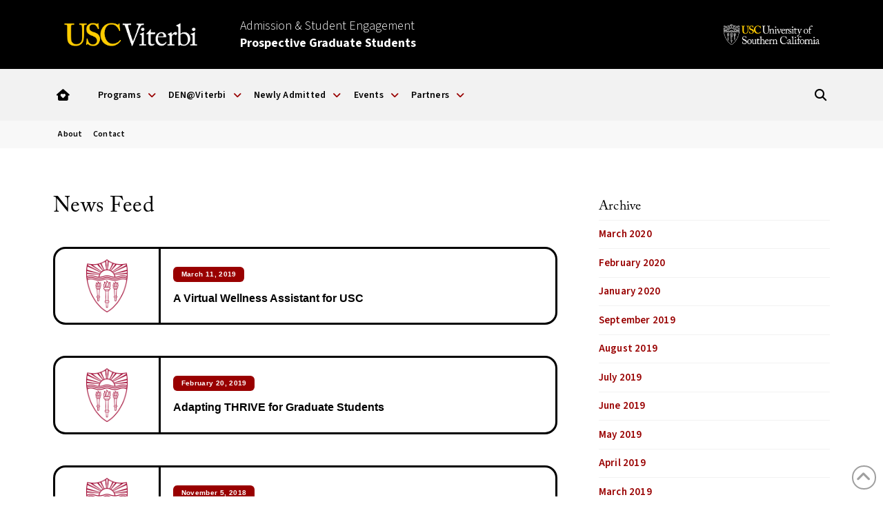

--- FILE ---
content_type: text/html; charset=UTF-8
request_url: https://viterbigradadmission.usc.edu/tag/wellness/
body_size: 22679
content:
<!DOCTYPE html>
<html class="no-js" lang="en-US">
<head>
<meta charset="UTF-8">
<meta name="viewport" content="width=device-width, initial-scale=1.0">
<link rel="pingback" href="https://viterbigradadmission.usc.edu/xmlrpc.php">
<meta name='robots' content='index, follow, max-image-preview:large, max-snippet:-1, max-video-preview:-1' />
	<style>img:is([sizes="auto" i], [sizes^="auto," i]) { contain-intrinsic-size: 3000px 1500px }</style>
	
	<!-- This site is optimized with the Yoast SEO plugin v26.5 - https://yoast.com/wordpress/plugins/seo/ -->
	<title>wellness Archives - USC Viterbi | Prospective Students</title>
	<link rel="canonical" href="https://viterbigradadmission.usc.edu/tag/wellness/" />
	<meta property="og:locale" content="en_US" />
	<meta property="og:type" content="article" />
	<meta property="og:title" content="wellness Archives - USC Viterbi | Prospective Students" />
	<meta property="og:url" content="https://viterbigradadmission.usc.edu/tag/wellness/" />
	<meta property="og:site_name" content="USC Viterbi | Prospective Students" />
	<meta name="twitter:card" content="summary_large_image" />
	<meta name="twitter:site" content="@USCViterbi" />
	<script type="application/ld+json" class="yoast-schema-graph">{"@context":"https://schema.org","@graph":[{"@type":"CollectionPage","@id":"https://viterbigradadmission.usc.edu/tag/wellness/","url":"https://viterbigradadmission.usc.edu/tag/wellness/","name":"wellness Archives - USC Viterbi | Prospective Students","isPartOf":{"@id":"https://viterbigradadmission.usc.edu/#website"},"breadcrumb":{"@id":"https://viterbigradadmission.usc.edu/tag/wellness/#breadcrumb"},"inLanguage":"en-US"},{"@type":"BreadcrumbList","@id":"https://viterbigradadmission.usc.edu/tag/wellness/#breadcrumb","itemListElement":[{"@type":"ListItem","position":1,"name":"Home","item":"https://viterbigradadmission.usc.edu/"},{"@type":"ListItem","position":2,"name":"wellness"}]},{"@type":"WebSite","@id":"https://viterbigradadmission.usc.edu/#website","url":"https://viterbigradadmission.usc.edu/","name":"USC Viterbi | Prospective Students","description":"","potentialAction":[{"@type":"SearchAction","target":{"@type":"EntryPoint","urlTemplate":"https://viterbigradadmission.usc.edu/?s={search_term_string}"},"query-input":{"@type":"PropertyValueSpecification","valueRequired":true,"valueName":"search_term_string"}}],"inLanguage":"en-US"}]}</script>
	<!-- / Yoast SEO plugin. -->


<link rel='dns-prefetch' href='//www.googletagmanager.com' />
<link rel="alternate" type="application/rss+xml" title="USC Viterbi | Prospective Students &raquo; Feed" href="https://viterbigradadmission.usc.edu/feed/" />
<link rel="alternate" type="application/rss+xml" title="USC Viterbi | Prospective Students &raquo; Comments Feed" href="https://viterbigradadmission.usc.edu/comments/feed/" />
<link rel="alternate" type="application/rss+xml" title="USC Viterbi | Prospective Students &raquo; wellness Tag Feed" href="https://viterbigradadmission.usc.edu/tag/wellness/feed/" />
<script type="text/javascript">
/* <![CDATA[ */
window._wpemojiSettings = {"baseUrl":"https:\/\/s.w.org\/images\/core\/emoji\/16.0.1\/72x72\/","ext":".png","svgUrl":"https:\/\/s.w.org\/images\/core\/emoji\/16.0.1\/svg\/","svgExt":".svg","source":{"concatemoji":"https:\/\/viterbigradadmission.usc.edu\/wp-includes\/js\/wp-emoji-release.min.js?ver=6.8.3"}};
/*! This file is auto-generated */
!function(s,n){var o,i,e;function c(e){try{var t={supportTests:e,timestamp:(new Date).valueOf()};sessionStorage.setItem(o,JSON.stringify(t))}catch(e){}}function p(e,t,n){e.clearRect(0,0,e.canvas.width,e.canvas.height),e.fillText(t,0,0);var t=new Uint32Array(e.getImageData(0,0,e.canvas.width,e.canvas.height).data),a=(e.clearRect(0,0,e.canvas.width,e.canvas.height),e.fillText(n,0,0),new Uint32Array(e.getImageData(0,0,e.canvas.width,e.canvas.height).data));return t.every(function(e,t){return e===a[t]})}function u(e,t){e.clearRect(0,0,e.canvas.width,e.canvas.height),e.fillText(t,0,0);for(var n=e.getImageData(16,16,1,1),a=0;a<n.data.length;a++)if(0!==n.data[a])return!1;return!0}function f(e,t,n,a){switch(t){case"flag":return n(e,"\ud83c\udff3\ufe0f\u200d\u26a7\ufe0f","\ud83c\udff3\ufe0f\u200b\u26a7\ufe0f")?!1:!n(e,"\ud83c\udde8\ud83c\uddf6","\ud83c\udde8\u200b\ud83c\uddf6")&&!n(e,"\ud83c\udff4\udb40\udc67\udb40\udc62\udb40\udc65\udb40\udc6e\udb40\udc67\udb40\udc7f","\ud83c\udff4\u200b\udb40\udc67\u200b\udb40\udc62\u200b\udb40\udc65\u200b\udb40\udc6e\u200b\udb40\udc67\u200b\udb40\udc7f");case"emoji":return!a(e,"\ud83e\udedf")}return!1}function g(e,t,n,a){var r="undefined"!=typeof WorkerGlobalScope&&self instanceof WorkerGlobalScope?new OffscreenCanvas(300,150):s.createElement("canvas"),o=r.getContext("2d",{willReadFrequently:!0}),i=(o.textBaseline="top",o.font="600 32px Arial",{});return e.forEach(function(e){i[e]=t(o,e,n,a)}),i}function t(e){var t=s.createElement("script");t.src=e,t.defer=!0,s.head.appendChild(t)}"undefined"!=typeof Promise&&(o="wpEmojiSettingsSupports",i=["flag","emoji"],n.supports={everything:!0,everythingExceptFlag:!0},e=new Promise(function(e){s.addEventListener("DOMContentLoaded",e,{once:!0})}),new Promise(function(t){var n=function(){try{var e=JSON.parse(sessionStorage.getItem(o));if("object"==typeof e&&"number"==typeof e.timestamp&&(new Date).valueOf()<e.timestamp+604800&&"object"==typeof e.supportTests)return e.supportTests}catch(e){}return null}();if(!n){if("undefined"!=typeof Worker&&"undefined"!=typeof OffscreenCanvas&&"undefined"!=typeof URL&&URL.createObjectURL&&"undefined"!=typeof Blob)try{var e="postMessage("+g.toString()+"("+[JSON.stringify(i),f.toString(),p.toString(),u.toString()].join(",")+"));",a=new Blob([e],{type:"text/javascript"}),r=new Worker(URL.createObjectURL(a),{name:"wpTestEmojiSupports"});return void(r.onmessage=function(e){c(n=e.data),r.terminate(),t(n)})}catch(e){}c(n=g(i,f,p,u))}t(n)}).then(function(e){for(var t in e)n.supports[t]=e[t],n.supports.everything=n.supports.everything&&n.supports[t],"flag"!==t&&(n.supports.everythingExceptFlag=n.supports.everythingExceptFlag&&n.supports[t]);n.supports.everythingExceptFlag=n.supports.everythingExceptFlag&&!n.supports.flag,n.DOMReady=!1,n.readyCallback=function(){n.DOMReady=!0}}).then(function(){return e}).then(function(){var e;n.supports.everything||(n.readyCallback(),(e=n.source||{}).concatemoji?t(e.concatemoji):e.wpemoji&&e.twemoji&&(t(e.twemoji),t(e.wpemoji)))}))}((window,document),window._wpemojiSettings);
/* ]]> */
</script>
<style id='wp-emoji-styles-inline-css' type='text/css'>

	img.wp-smiley, img.emoji {
		display: inline !important;
		border: none !important;
		box-shadow: none !important;
		height: 1em !important;
		width: 1em !important;
		margin: 0 0.07em !important;
		vertical-align: -0.1em !important;
		background: none !important;
		padding: 0 !important;
	}
</style>
<link rel='stylesheet' id='wp-block-library-css' href='https://viterbigradadmission.usc.edu/wp-includes/css/dist/block-library/style.min.css?ver=6.8.3' type='text/css' media='all' />
<style id='wp-block-library-theme-inline-css' type='text/css'>
.wp-block-audio :where(figcaption){color:#555;font-size:13px;text-align:center}.is-dark-theme .wp-block-audio :where(figcaption){color:#ffffffa6}.wp-block-audio{margin:0 0 1em}.wp-block-code{border:1px solid #ccc;border-radius:4px;font-family:Menlo,Consolas,monaco,monospace;padding:.8em 1em}.wp-block-embed :where(figcaption){color:#555;font-size:13px;text-align:center}.is-dark-theme .wp-block-embed :where(figcaption){color:#ffffffa6}.wp-block-embed{margin:0 0 1em}.blocks-gallery-caption{color:#555;font-size:13px;text-align:center}.is-dark-theme .blocks-gallery-caption{color:#ffffffa6}:root :where(.wp-block-image figcaption){color:#555;font-size:13px;text-align:center}.is-dark-theme :root :where(.wp-block-image figcaption){color:#ffffffa6}.wp-block-image{margin:0 0 1em}.wp-block-pullquote{border-bottom:4px solid;border-top:4px solid;color:currentColor;margin-bottom:1.75em}.wp-block-pullquote cite,.wp-block-pullquote footer,.wp-block-pullquote__citation{color:currentColor;font-size:.8125em;font-style:normal;text-transform:uppercase}.wp-block-quote{border-left:.25em solid;margin:0 0 1.75em;padding-left:1em}.wp-block-quote cite,.wp-block-quote footer{color:currentColor;font-size:.8125em;font-style:normal;position:relative}.wp-block-quote:where(.has-text-align-right){border-left:none;border-right:.25em solid;padding-left:0;padding-right:1em}.wp-block-quote:where(.has-text-align-center){border:none;padding-left:0}.wp-block-quote.is-large,.wp-block-quote.is-style-large,.wp-block-quote:where(.is-style-plain){border:none}.wp-block-search .wp-block-search__label{font-weight:700}.wp-block-search__button{border:1px solid #ccc;padding:.375em .625em}:where(.wp-block-group.has-background){padding:1.25em 2.375em}.wp-block-separator.has-css-opacity{opacity:.4}.wp-block-separator{border:none;border-bottom:2px solid;margin-left:auto;margin-right:auto}.wp-block-separator.has-alpha-channel-opacity{opacity:1}.wp-block-separator:not(.is-style-wide):not(.is-style-dots){width:100px}.wp-block-separator.has-background:not(.is-style-dots){border-bottom:none;height:1px}.wp-block-separator.has-background:not(.is-style-wide):not(.is-style-dots){height:2px}.wp-block-table{margin:0 0 1em}.wp-block-table td,.wp-block-table th{word-break:normal}.wp-block-table :where(figcaption){color:#555;font-size:13px;text-align:center}.is-dark-theme .wp-block-table :where(figcaption){color:#ffffffa6}.wp-block-video :where(figcaption){color:#555;font-size:13px;text-align:center}.is-dark-theme .wp-block-video :where(figcaption){color:#ffffffa6}.wp-block-video{margin:0 0 1em}:root :where(.wp-block-template-part.has-background){margin-bottom:0;margin-top:0;padding:1.25em 2.375em}
</style>
<style id='classic-theme-styles-inline-css' type='text/css'>
/*! This file is auto-generated */
.wp-block-button__link{color:#fff;background-color:#32373c;border-radius:9999px;box-shadow:none;text-decoration:none;padding:calc(.667em + 2px) calc(1.333em + 2px);font-size:1.125em}.wp-block-file__button{background:#32373c;color:#fff;text-decoration:none}
</style>
<style id='global-styles-inline-css' type='text/css'>
:root{--wp--preset--aspect-ratio--square: 1;--wp--preset--aspect-ratio--4-3: 4/3;--wp--preset--aspect-ratio--3-4: 3/4;--wp--preset--aspect-ratio--3-2: 3/2;--wp--preset--aspect-ratio--2-3: 2/3;--wp--preset--aspect-ratio--16-9: 16/9;--wp--preset--aspect-ratio--9-16: 9/16;--wp--preset--color--black: #000000;--wp--preset--color--cyan-bluish-gray: #abb8c3;--wp--preset--color--white: #ffffff;--wp--preset--color--pale-pink: #f78da7;--wp--preset--color--vivid-red: #cf2e2e;--wp--preset--color--luminous-vivid-orange: #ff6900;--wp--preset--color--luminous-vivid-amber: #fcb900;--wp--preset--color--light-green-cyan: #7bdcb5;--wp--preset--color--vivid-green-cyan: #00d084;--wp--preset--color--pale-cyan-blue: #8ed1fc;--wp--preset--color--vivid-cyan-blue: #0693e3;--wp--preset--color--vivid-purple: #9b51e0;--wp--preset--gradient--vivid-cyan-blue-to-vivid-purple: linear-gradient(135deg,rgba(6,147,227,1) 0%,rgb(155,81,224) 100%);--wp--preset--gradient--light-green-cyan-to-vivid-green-cyan: linear-gradient(135deg,rgb(122,220,180) 0%,rgb(0,208,130) 100%);--wp--preset--gradient--luminous-vivid-amber-to-luminous-vivid-orange: linear-gradient(135deg,rgba(252,185,0,1) 0%,rgba(255,105,0,1) 100%);--wp--preset--gradient--luminous-vivid-orange-to-vivid-red: linear-gradient(135deg,rgba(255,105,0,1) 0%,rgb(207,46,46) 100%);--wp--preset--gradient--very-light-gray-to-cyan-bluish-gray: linear-gradient(135deg,rgb(238,238,238) 0%,rgb(169,184,195) 100%);--wp--preset--gradient--cool-to-warm-spectrum: linear-gradient(135deg,rgb(74,234,220) 0%,rgb(151,120,209) 20%,rgb(207,42,186) 40%,rgb(238,44,130) 60%,rgb(251,105,98) 80%,rgb(254,248,76) 100%);--wp--preset--gradient--blush-light-purple: linear-gradient(135deg,rgb(255,206,236) 0%,rgb(152,150,240) 100%);--wp--preset--gradient--blush-bordeaux: linear-gradient(135deg,rgb(254,205,165) 0%,rgb(254,45,45) 50%,rgb(107,0,62) 100%);--wp--preset--gradient--luminous-dusk: linear-gradient(135deg,rgb(255,203,112) 0%,rgb(199,81,192) 50%,rgb(65,88,208) 100%);--wp--preset--gradient--pale-ocean: linear-gradient(135deg,rgb(255,245,203) 0%,rgb(182,227,212) 50%,rgb(51,167,181) 100%);--wp--preset--gradient--electric-grass: linear-gradient(135deg,rgb(202,248,128) 0%,rgb(113,206,126) 100%);--wp--preset--gradient--midnight: linear-gradient(135deg,rgb(2,3,129) 0%,rgb(40,116,252) 100%);--wp--preset--font-size--small: 13px;--wp--preset--font-size--medium: 20px;--wp--preset--font-size--large: 36px;--wp--preset--font-size--x-large: 42px;--wp--preset--spacing--20: 0.44rem;--wp--preset--spacing--30: 0.67rem;--wp--preset--spacing--40: 1rem;--wp--preset--spacing--50: 1.5rem;--wp--preset--spacing--60: 2.25rem;--wp--preset--spacing--70: 3.38rem;--wp--preset--spacing--80: 5.06rem;--wp--preset--shadow--natural: 6px 6px 9px rgba(0, 0, 0, 0.2);--wp--preset--shadow--deep: 12px 12px 50px rgba(0, 0, 0, 0.4);--wp--preset--shadow--sharp: 6px 6px 0px rgba(0, 0, 0, 0.2);--wp--preset--shadow--outlined: 6px 6px 0px -3px rgba(255, 255, 255, 1), 6px 6px rgba(0, 0, 0, 1);--wp--preset--shadow--crisp: 6px 6px 0px rgba(0, 0, 0, 1);}:where(.is-layout-flex){gap: 0.5em;}:where(.is-layout-grid){gap: 0.5em;}body .is-layout-flex{display: flex;}.is-layout-flex{flex-wrap: wrap;align-items: center;}.is-layout-flex > :is(*, div){margin: 0;}body .is-layout-grid{display: grid;}.is-layout-grid > :is(*, div){margin: 0;}:where(.wp-block-columns.is-layout-flex){gap: 2em;}:where(.wp-block-columns.is-layout-grid){gap: 2em;}:where(.wp-block-post-template.is-layout-flex){gap: 1.25em;}:where(.wp-block-post-template.is-layout-grid){gap: 1.25em;}.has-black-color{color: var(--wp--preset--color--black) !important;}.has-cyan-bluish-gray-color{color: var(--wp--preset--color--cyan-bluish-gray) !important;}.has-white-color{color: var(--wp--preset--color--white) !important;}.has-pale-pink-color{color: var(--wp--preset--color--pale-pink) !important;}.has-vivid-red-color{color: var(--wp--preset--color--vivid-red) !important;}.has-luminous-vivid-orange-color{color: var(--wp--preset--color--luminous-vivid-orange) !important;}.has-luminous-vivid-amber-color{color: var(--wp--preset--color--luminous-vivid-amber) !important;}.has-light-green-cyan-color{color: var(--wp--preset--color--light-green-cyan) !important;}.has-vivid-green-cyan-color{color: var(--wp--preset--color--vivid-green-cyan) !important;}.has-pale-cyan-blue-color{color: var(--wp--preset--color--pale-cyan-blue) !important;}.has-vivid-cyan-blue-color{color: var(--wp--preset--color--vivid-cyan-blue) !important;}.has-vivid-purple-color{color: var(--wp--preset--color--vivid-purple) !important;}.has-black-background-color{background-color: var(--wp--preset--color--black) !important;}.has-cyan-bluish-gray-background-color{background-color: var(--wp--preset--color--cyan-bluish-gray) !important;}.has-white-background-color{background-color: var(--wp--preset--color--white) !important;}.has-pale-pink-background-color{background-color: var(--wp--preset--color--pale-pink) !important;}.has-vivid-red-background-color{background-color: var(--wp--preset--color--vivid-red) !important;}.has-luminous-vivid-orange-background-color{background-color: var(--wp--preset--color--luminous-vivid-orange) !important;}.has-luminous-vivid-amber-background-color{background-color: var(--wp--preset--color--luminous-vivid-amber) !important;}.has-light-green-cyan-background-color{background-color: var(--wp--preset--color--light-green-cyan) !important;}.has-vivid-green-cyan-background-color{background-color: var(--wp--preset--color--vivid-green-cyan) !important;}.has-pale-cyan-blue-background-color{background-color: var(--wp--preset--color--pale-cyan-blue) !important;}.has-vivid-cyan-blue-background-color{background-color: var(--wp--preset--color--vivid-cyan-blue) !important;}.has-vivid-purple-background-color{background-color: var(--wp--preset--color--vivid-purple) !important;}.has-black-border-color{border-color: var(--wp--preset--color--black) !important;}.has-cyan-bluish-gray-border-color{border-color: var(--wp--preset--color--cyan-bluish-gray) !important;}.has-white-border-color{border-color: var(--wp--preset--color--white) !important;}.has-pale-pink-border-color{border-color: var(--wp--preset--color--pale-pink) !important;}.has-vivid-red-border-color{border-color: var(--wp--preset--color--vivid-red) !important;}.has-luminous-vivid-orange-border-color{border-color: var(--wp--preset--color--luminous-vivid-orange) !important;}.has-luminous-vivid-amber-border-color{border-color: var(--wp--preset--color--luminous-vivid-amber) !important;}.has-light-green-cyan-border-color{border-color: var(--wp--preset--color--light-green-cyan) !important;}.has-vivid-green-cyan-border-color{border-color: var(--wp--preset--color--vivid-green-cyan) !important;}.has-pale-cyan-blue-border-color{border-color: var(--wp--preset--color--pale-cyan-blue) !important;}.has-vivid-cyan-blue-border-color{border-color: var(--wp--preset--color--vivid-cyan-blue) !important;}.has-vivid-purple-border-color{border-color: var(--wp--preset--color--vivid-purple) !important;}.has-vivid-cyan-blue-to-vivid-purple-gradient-background{background: var(--wp--preset--gradient--vivid-cyan-blue-to-vivid-purple) !important;}.has-light-green-cyan-to-vivid-green-cyan-gradient-background{background: var(--wp--preset--gradient--light-green-cyan-to-vivid-green-cyan) !important;}.has-luminous-vivid-amber-to-luminous-vivid-orange-gradient-background{background: var(--wp--preset--gradient--luminous-vivid-amber-to-luminous-vivid-orange) !important;}.has-luminous-vivid-orange-to-vivid-red-gradient-background{background: var(--wp--preset--gradient--luminous-vivid-orange-to-vivid-red) !important;}.has-very-light-gray-to-cyan-bluish-gray-gradient-background{background: var(--wp--preset--gradient--very-light-gray-to-cyan-bluish-gray) !important;}.has-cool-to-warm-spectrum-gradient-background{background: var(--wp--preset--gradient--cool-to-warm-spectrum) !important;}.has-blush-light-purple-gradient-background{background: var(--wp--preset--gradient--blush-light-purple) !important;}.has-blush-bordeaux-gradient-background{background: var(--wp--preset--gradient--blush-bordeaux) !important;}.has-luminous-dusk-gradient-background{background: var(--wp--preset--gradient--luminous-dusk) !important;}.has-pale-ocean-gradient-background{background: var(--wp--preset--gradient--pale-ocean) !important;}.has-electric-grass-gradient-background{background: var(--wp--preset--gradient--electric-grass) !important;}.has-midnight-gradient-background{background: var(--wp--preset--gradient--midnight) !important;}.has-small-font-size{font-size: var(--wp--preset--font-size--small) !important;}.has-medium-font-size{font-size: var(--wp--preset--font-size--medium) !important;}.has-large-font-size{font-size: var(--wp--preset--font-size--large) !important;}.has-x-large-font-size{font-size: var(--wp--preset--font-size--x-large) !important;}
:where(.wp-block-post-template.is-layout-flex){gap: 1.25em;}:where(.wp-block-post-template.is-layout-grid){gap: 1.25em;}
:where(.wp-block-columns.is-layout-flex){gap: 2em;}:where(.wp-block-columns.is-layout-grid){gap: 2em;}
:root :where(.wp-block-pullquote){font-size: 1.5em;line-height: 1.6;}
</style>
<link rel='stylesheet' id='pdp/front.css-css' href='https://viterbigradadmission.usc.edu/wp-content/plugins/post-draft-preview/dist/styles/front.css' type='text/css' media='all' />
<link rel='stylesheet' id='plugin-style-css' href='https://viterbigradadmission.usc.edu/wp-content/plugins/vsoe-syndicated-content_4.6/functions/../assets/stylesheets/syndicated-content.css?ver=6.8.3' type='text/css' media='all' />
<link rel='stylesheet' id='x-stack-css' href='https://viterbigradadmission.usc.edu/wp-content/themes/pro/framework/dist/css/site/stacks/renew.css?ver=6.7.9' type='text/css' media='all' />
<link rel='stylesheet' id='tablepress-default-css' href='https://viterbigradadmission.usc.edu/wp-content/tablepress-combined.min.css?ver=48' type='text/css' media='all' />
<link rel='stylesheet' id='vsoe-custom-login-styles-styles-css' href='https://viterbigradadmission.usc.edu/wp-content/themes/viterbi_sub_site_10.3.8/assets/css/custom-login-styles.css?ver=10.3.8' type='text/css' media='all' />
<link rel='stylesheet' id='vsoe-styles-css' href='https://viterbigradadmission.usc.edu/wp-content/themes/viterbi_sub_site_10.3.8/style.css?ver=10.3.8' type='text/css' media='all' />
<link rel='stylesheet' id='vsoe-app-styles-css' href='https://viterbigradadmission.usc.edu/wp-content/themes/viterbi_sub_site_10.3.8/assets/stylesheets/app.css?ver=10.3.8' type='text/css' media='all' />
<style id='cs-inline-css' type='text/css'>
@media (min-width:1200px){.x-hide-xl{display:none !important;}}@media (min-width:979px) and (max-width:1199px){.x-hide-lg{display:none !important;}}@media (min-width:767px) and (max-width:978px){.x-hide-md{display:none !important;}}@media (min-width:480px) and (max-width:766px){.x-hide-sm{display:none !important;}}@media (max-width:479px){.x-hide-xs{display:none !important;}} a,h1 a:hover,h2 a:hover,h3 a:hover,h4 a:hover,h5 a:hover,h6 a:hover,.x-comment-time:hover,#reply-title small a,.comment-reply-link:hover,.x-comment-author a:hover,.x-recent-posts a:hover .h-recent-posts{color:#990000;}a:hover,#reply-title small a:hover{color:#000000;}.entry-title i,.entry-title svg{color:#990000;}a.x-img-thumbnail:hover,li.bypostauthor > article.comment{border-color:#990000;}.flex-direction-nav a,.flex-control-nav a:hover,.flex-control-nav a.flex-active,.x-dropcap,.x-skill-bar .bar,.x-pricing-column.featured h2,.h-comments-title small,.x-pagination a:hover,.woocommerce-pagination a:hover,.x-entry-share .x-share:hover,.entry-thumb,.widget_tag_cloud .tagcloud a:hover,.widget_product_tag_cloud .tagcloud a:hover,.x-highlight,.x-recent-posts .x-recent-posts-img:after,.x-portfolio-filters{background-color:#990000;}.x-portfolio-filters:hover{background-color:#000000;}.x-main{width:calc(72% - 3.20197%);}.x-sidebar{width:calc(100% - 3.20197% - 72%);}.h-landmark{font-weight:400;}.x-comment-author a{color:rgb(51,51,51);}.x-comment-author a,.comment-form-author label,.comment-form-email label,.comment-form-url label,.comment-form-rating label,.comment-form-comment label,.widget_calendar #wp-calendar caption,.widget_calendar #wp-calendar th,.x-accordion-heading .x-accordion-toggle,.x-nav-tabs > li > a:hover,.x-nav-tabs > .active > a,.x-nav-tabs > .active > a:hover{color:hsl(0,0%,0%);}.widget_calendar #wp-calendar th{border-bottom-color:hsl(0,0%,0%);}.x-pagination span.current,.woocommerce-pagination span[aria-current],.x-portfolio-filters-menu,.widget_tag_cloud .tagcloud a,.h-feature-headline span i,.widget_price_filter .ui-slider .ui-slider-handle{background-color:hsl(0,0%,0%);}@media (max-width:978.98px){}html{font-size:15px;}@media (min-width:479px){html{font-size:15px;}}@media (min-width:766px){html{font-size:15px;}}@media (min-width:978px){html{font-size:15px;}}@media (min-width:1199px){html{font-size:15px;}}body{font-style:normal;font-weight:400;color:rgb(51,51,51);background-color:hsl(0,0%,100%);}.w-b{font-weight:400 !important;}h1,h2,h3,h4,h5,h6,.h1,.h2,.h3,.h4,.h5,.h6,.x-text-headline{font-family:inherit;font-style:normal;font-weight:400;}h1,.h1{letter-spacing:-0.035em;}h2,.h2{letter-spacing:-0.035em;}h3,.h3{letter-spacing:-0.035em;}h4,.h4{letter-spacing:-0.035em;}h5,.h5{letter-spacing:-0.035em;}h6,.h6{letter-spacing:-0.035em;}.w-h{font-weight:400 !important;}.x-container.width{width:88%;}.x-container.max{max-width:1500px;}.x-bar-content.x-container.width{flex-basis:88%;}.x-main.full{float:none;clear:both;display:block;width:auto;}@media (max-width:978.98px){.x-main.full,.x-main.left,.x-main.right,.x-sidebar.left,.x-sidebar.right{float:none;display:block;width:auto !important;}}.entry-header,.entry-content{font-size:1rem;}body,input,button,select,textarea{font-family:inherit;}h1,h2,h3,h4,h5,h6,.h1,.h2,.h3,.h4,.h5,.h6,h1 a,h2 a,h3 a,h4 a,h5 a,h6 a,.h1 a,.h2 a,.h3 a,.h4 a,.h5 a,.h6 a,blockquote{color:hsl(0,0%,0%);}.cfc-h-tx{color:hsl(0,0%,0%) !important;}.cfc-h-bd{border-color:hsl(0,0%,0%) !important;}.cfc-h-bg{background-color:hsl(0,0%,0%) !important;}.cfc-b-tx{color:rgb(51,51,51) !important;}.cfc-b-bd{border-color:rgb(51,51,51) !important;}.cfc-b-bg{background-color:rgb(51,51,51) !important;}.x-btn,.button,[type="submit"]{color:#ffffff;border-color:#990000;background-color:#990000;text-shadow:0 0.075em 0.075em rgba(0,0,0,0.5);border-radius:0.25em;}.x-btn:hover,.button:hover,[type="submit"]:hover{color:#ffffff;border-color:#880000;background-color:#880000;text-shadow:0 0.075em 0.075em rgba(0,0,0,0.5);}.x-btn.x-btn-real,.x-btn.x-btn-real:hover{margin-bottom:0.25em;text-shadow:0 0.075em 0.075em rgba(0,0,0,0.65);}.x-btn.x-btn-real{box-shadow:0 0.25em 0 0 #a71000,0 4px 9px rgba(0,0,0,0.75);}.x-btn.x-btn-real:hover{box-shadow:0 0.25em 0 0 #a71000,0 4px 9px rgba(0,0,0,0.75);}.x-btn.x-btn-flat,.x-btn.x-btn-flat:hover{margin-bottom:0;text-shadow:0 0.075em 0.075em rgba(0,0,0,0.65);box-shadow:none;}.x-btn.x-btn-transparent,.x-btn.x-btn-transparent:hover{margin-bottom:0;border-width:3px;text-shadow:none;text-transform:uppercase;background-color:transparent;box-shadow:none;}.bg .mejs-container,.x-video .mejs-container{position:unset !important;} @font-face{font-family:'FontAwesomePro';font-style:normal;font-weight:900;font-display:block;src:url('https://viterbigradadmission.usc.edu/wp-content/themes/pro/cornerstone/assets/fonts/fa-solid-900.woff2?ver=6.7.2') format('woff2'),url('https://viterbigradadmission.usc.edu/wp-content/themes/pro/cornerstone/assets/fonts/fa-solid-900.ttf?ver=6.7.2') format('truetype');}[data-x-fa-pro-icon]{font-family:"FontAwesomePro" !important;}[data-x-fa-pro-icon]:before{content:attr(data-x-fa-pro-icon);}[data-x-icon],[data-x-icon-o],[data-x-icon-l],[data-x-icon-s],[data-x-icon-b],[data-x-icon-sr],[data-x-icon-ss],[data-x-icon-sl],[data-x-fa-pro-icon],[class*="cs-fa-"]{display:inline-flex;font-style:normal;font-weight:400;text-decoration:inherit;text-rendering:auto;-webkit-font-smoothing:antialiased;-moz-osx-font-smoothing:grayscale;}[data-x-icon].left,[data-x-icon-o].left,[data-x-icon-l].left,[data-x-icon-s].left,[data-x-icon-b].left,[data-x-icon-sr].left,[data-x-icon-ss].left,[data-x-icon-sl].left,[data-x-fa-pro-icon].left,[class*="cs-fa-"].left{margin-right:0.5em;}[data-x-icon].right,[data-x-icon-o].right,[data-x-icon-l].right,[data-x-icon-s].right,[data-x-icon-b].right,[data-x-icon-sr].right,[data-x-icon-ss].right,[data-x-icon-sl].right,[data-x-fa-pro-icon].right,[class*="cs-fa-"].right{margin-left:0.5em;}[data-x-icon]:before,[data-x-icon-o]:before,[data-x-icon-l]:before,[data-x-icon-s]:before,[data-x-icon-b]:before,[data-x-icon-sr]:before,[data-x-icon-ss]:before,[data-x-icon-sl]:before,[data-x-fa-pro-icon]:before,[class*="cs-fa-"]:before{line-height:1;}@font-face{font-family:'FontAwesome';font-style:normal;font-weight:900;font-display:block;src:url('https://viterbigradadmission.usc.edu/wp-content/themes/pro/cornerstone/assets/fonts/fa-solid-900.woff2?ver=6.7.2') format('woff2'),url('https://viterbigradadmission.usc.edu/wp-content/themes/pro/cornerstone/assets/fonts/fa-solid-900.ttf?ver=6.7.2') format('truetype');}[data-x-icon],[data-x-icon-s],[data-x-icon][class*="cs-fa-"]{font-family:"FontAwesome" !important;font-weight:900;}[data-x-icon]:before,[data-x-icon][class*="cs-fa-"]:before{content:attr(data-x-icon);}[data-x-icon-s]:before{content:attr(data-x-icon-s);}@font-face{font-family:'FontAwesomeRegular';font-style:normal;font-weight:400;font-display:block;src:url('https://viterbigradadmission.usc.edu/wp-content/themes/pro/cornerstone/assets/fonts/fa-regular-400.woff2?ver=6.7.2') format('woff2'),url('https://viterbigradadmission.usc.edu/wp-content/themes/pro/cornerstone/assets/fonts/fa-regular-400.ttf?ver=6.7.2') format('truetype');}@font-face{font-family:'FontAwesomePro';font-style:normal;font-weight:400;font-display:block;src:url('https://viterbigradadmission.usc.edu/wp-content/themes/pro/cornerstone/assets/fonts/fa-regular-400.woff2?ver=6.7.2') format('woff2'),url('https://viterbigradadmission.usc.edu/wp-content/themes/pro/cornerstone/assets/fonts/fa-regular-400.ttf?ver=6.7.2') format('truetype');}[data-x-icon-o]{font-family:"FontAwesomeRegular" !important;}[data-x-icon-o]:before{content:attr(data-x-icon-o);}@font-face{font-family:'FontAwesomeLight';font-style:normal;font-weight:300;font-display:block;src:url('https://viterbigradadmission.usc.edu/wp-content/themes/pro/cornerstone/assets/fonts/fa-light-300.woff2?ver=6.7.2') format('woff2'),url('https://viterbigradadmission.usc.edu/wp-content/themes/pro/cornerstone/assets/fonts/fa-light-300.ttf?ver=6.7.2') format('truetype');}@font-face{font-family:'FontAwesomePro';font-style:normal;font-weight:300;font-display:block;src:url('https://viterbigradadmission.usc.edu/wp-content/themes/pro/cornerstone/assets/fonts/fa-light-300.woff2?ver=6.7.2') format('woff2'),url('https://viterbigradadmission.usc.edu/wp-content/themes/pro/cornerstone/assets/fonts/fa-light-300.ttf?ver=6.7.2') format('truetype');}[data-x-icon-l]{font-family:"FontAwesomeLight" !important;font-weight:300;}[data-x-icon-l]:before{content:attr(data-x-icon-l);}@font-face{font-family:'FontAwesomeBrands';font-style:normal;font-weight:normal;font-display:block;src:url('https://viterbigradadmission.usc.edu/wp-content/themes/pro/cornerstone/assets/fonts/fa-brands-400.woff2?ver=6.7.2') format('woff2'),url('https://viterbigradadmission.usc.edu/wp-content/themes/pro/cornerstone/assets/fonts/fa-brands-400.ttf?ver=6.7.2') format('truetype');}[data-x-icon-b]{font-family:"FontAwesomeBrands" !important;}[data-x-icon-b]:before{content:attr(data-x-icon-b);}.widget.widget_rss li .rsswidget:before{content:"\f35d";padding-right:0.4em;font-family:"FontAwesome";} .mhgn-0.x-section{margin-top:0px;margin-right:0px;margin-bottom:0px;margin-left:0px;border-top-width:0;border-right-width:0;border-bottom-width:0;border-left-width:0;padding-top:65px;padding-right:0px;padding-bottom:65px;padding-left:0px;z-index:auto;}.mhgn-1{transform:translate(0px,0px);}:where(body:not(.tco-disable-effects)) .mhgn-1:hover,:where(body:not(.tco-disable-effects)) [data-x-effect-provider*="effects"]:hover .mhgn-1{opacity:1;transform:translate(0px,-3px);}.mhgn-2.x-row{z-index:auto;margin-right:auto;margin-left:auto;border-top-width:0;border-right-width:0;border-bottom-width:0;border-left-width:0;padding-top:1px;padding-right:1px;padding-bottom:1px;padding-left:1px;font-size:1em;}.mhgn-2 > .x-row-inner{align-items:stretch;align-content:stretch;}.mhgn-3 > .x-row-inner{justify-content:flex-start;}.mhgn-4 > .x-row-inner{flex-direction:row;}.mhgn-5 > .x-row-inner{margin-top:calc(((40px / 2) + 1px) * -1);margin-right:calc(((60px / 2) + 1px) * -1);margin-bottom:calc(((40px / 2) + 1px) * -1);margin-left:calc(((60px / 2) + 1px) * -1);}.mhgn-5 > .x-row-inner > *{margin-top:calc(40px / 2);margin-bottom:calc(40px / 2);margin-right:calc(60px / 2);margin-left:calc(60px / 2);}.mhgn-6.x-row{width:100%;max-width:100%;}.mhgn-6 > .x-row-inner > *{flex-grow:1;}.mhgn-7.x-row{margin-top:40px;margin-bottom:68px;text-align:left;}.mhgn-7 > .x-row-inner{justify-content:space-evenly;margin-top:calc(((45px / 2) + 1px) * -1);margin-right:calc(((34px / 2) + 1px) * -1);margin-bottom:calc(((45px / 2) + 1px) * -1);margin-left:calc(((34px / 2) + 1px) * -1);}.mhgn-7 > .x-row-inner > *{margin-top:calc(45px / 2);margin-bottom:calc(45px / 2);margin-right:calc(34px / 2);margin-left:calc(34px / 2);}.mhgn-8 > .x-row-inner{flex-direction:row-reverse;margin-top:calc(((3px / 2) + 1px) * -1);margin-right:calc(((3px / 2) + 1px) * -1);margin-bottom:calc(((3px / 2) + 1px) * -1);margin-left:calc(((3px / 2) + 1px) * -1);}.mhgn-8 > .x-row-inner > *{margin-top:calc(3px / 2);margin-bottom:calc(3px / 2);margin-right:calc(3px / 2);margin-left:calc(3px / 2);}.mhgn-9 > .x-row-inner{margin-top:calc(((20px / 2) + 1px) * -1);margin-right:calc(((20px / 2) + 1px) * -1);margin-bottom:calc(((20px / 2) + 1px) * -1);margin-left:calc(((20px / 2) + 1px) * -1);}.mhgn-9 > .x-row-inner > *{margin-top:calc(20px / 2);margin-bottom:calc(20px / 2);margin-right:calc(20px / 2);margin-left:calc(20px / 2);}.mhgn-a{--gap:60px;}.mhgn-a > .x-row-inner > *:nth-child(2n - 0) {flex-basis:calc(33.33% - clamp(0px,var(--gap),9999px));}.mhgn-a > .x-row-inner > *:nth-child(2n - 1) {flex-basis:calc(66.66% - clamp(0px,var(--gap),9999px));}.mhgn-b{--gap:34px;}.mhgn-b > .x-row-inner > *:nth-child(1n - 0) {flex-basis:calc(100% - clamp(0px,var(--gap),9999px));}.mhgn-c{--gap:3px;}.mhgn-c > .x-row-inner > *:nth-child(2n - 0) {flex-basis:calc(33.33% - clamp(0px,var(--gap),9999px));}.mhgn-c > .x-row-inner > *:nth-child(2n - 1) {flex-basis:calc(66.66% - clamp(0px,var(--gap),9999px));}.mhgn-d{--gap:20px;}.mhgn-d > .x-row-inner > *:nth-child(1n - 0) {flex-basis:calc(100% - clamp(0px,var(--gap),9999px));}.mhgn-e.x-col{z-index:1;font-size:1em;}.mhgn-f.x-col{border-top-width:0;border-right-width:0;border-bottom-width:0;border-left-width:0;}.mhgn-h.x-col{overflow-x:hidden;overflow-y:hidden;}.mhgn-i.x-col{display:flex;align-items:center;flex-wrap:wrap;align-content:center;}.mhgn-j.x-col{flex-direction:row;justify-content:flex-start;border-top-width:3px;border-right-width:3px;border-bottom-width:3px;border-left-width:3px;border-top-style:solid;border-right-style:solid;border-bottom-style:solid;border-left-style:solid;border-top-color:transparent;border-right-color:transparent;border-bottom-color:transparent;border-left-color:transparent;border-top-left-radius:18px;border-top-right-radius:18px;border-bottom-right-radius:18px;border-bottom-left-radius:18px;background-color:rgb(0,0,0);box-shadow:none;}.mhgn-j.x-col:hover,.mhgn-j.x-col[class*="active"],[data-x-effect-provider*="colors"]:hover .mhgn-j.x-col{background-color:rgb(255,204,0);box-shadow:0em 0.65em 3em -1.25em rgba(0,18,36,0.22);}.mhgn-k.x-col{flex-direction:column;justify-content:center;padding-top:15px;padding-right:15px;padding-bottom:15px;padding-left:15px;}.mhgn-l.x-col{background-color:#ffffff;}.mhgn-m.x-col{max-width:150px;background-color:rgb(255,255,255);}.mhgn-n.x-text{border-top-width:0;border-right-width:0;border-bottom-width:0;border-left-width:0;font-family:"Helvetica Neue",Helvetica,Arial,sans-serif;font-size:18px;font-style:normal;font-weight:700;line-height:1.2;letter-spacing:0em;text-transform:none;color:rgb(153,0,0);}.mhgn-n.x-text > :first-child{margin-top:0;}.mhgn-n.x-text > :last-child{margin-bottom:0;}.mhgn-o{display:flex;flex-direction:column;justify-content:center;align-items:flex-start;flex-wrap:wrap;align-content:flex-start;width:100%;max-width:536px;}.mhgn-p{flex-grow:0;flex-shrink:1;flex-basis:auto;border-top-width:0;border-right-width:0;border-bottom-width:0;border-left-width:0;font-size:1em;aspect-ratio:auto;}.mhgn-q{margin-top:0px;margin-right:0px;margin-bottom:14px;margin-left:0px;}.mhgn-r.x-text{border-top-width:0;border-right-width:0;border-bottom-width:0;border-left-width:0;}.mhgn-r.x-text .x-text-content-text-primary{font-family:"Helvetica Neue",Helvetica,Arial,sans-serif;font-size:1em;font-style:normal;font-weight:700;line-height:1.2;text-transform:none;}.mhgn-s.x-text{border-top-left-radius:6px;border-top-right-radius:6px;border-bottom-right-radius:6px;border-bottom-left-radius:6px;padding-top:5px;padding-right:12px;padding-bottom:5px;padding-left:12px;font-size:10px;background-color:rgb(153,0,0);}.mhgn-s.x-text:hover,.mhgn-s.x-text[class*="active"],[data-x-effect-provider*="colors"]:hover .mhgn-s.x-text{background-color:rgb(0,0,0);}.mhgn-s.x-text .x-text-content-text-primary{letter-spacing:0.035em;margin-right:calc(0.035em * -1);color:#ffffff;}.mhgn-t.x-text{font-size:16px;}.mhgn-t.x-text .x-text-content-text-primary{letter-spacing:0em;color:rgb(0,0,0);}.mhgn-t.x-text:hover .x-text-content-text-primary,.mhgn-t.x-text[class*="active"] .x-text-content-text-primary,[data-x-effect-provider*="colors"]:hover .mhgn-t.x-text .x-text-content-text-primary{color:rgb(153,0,0);}.mhgn-u.x-image{font-size:1em;max-width:60px;border-top-width:0;border-right-width:0;border-bottom-width:0;border-left-width:0;background-color:transparent;}.mhgn-u.x-image img{aspect-ratio:auto;}.mhgn-v{font-size:1rem;margin-top:10px;margin-right:0em;margin-bottom:0em;margin-left:0em;}.mhgn-v .widget:not(:first-child){margin-top:2.5rem;margin-right:0;margin-bottom:0;margin-left:0;}.mhgn-v .widget .h-widget{margin-top:0;margin-right:0;margin-bottom:0.5em;margin-left:0;}.mhgn-w{border-top-width:0;border-right-width:0;border-bottom-width:0;border-left-width:0;}.mhgn-w .x-paginate-inner{justify-content:flex-start;margin-right:calc(9px * -1);margin-bottom:calc(9px * -1);}.mhgn-w .x-paginate-inner > *{min-width:3em;min-height:3em;margin-right:9px;margin-bottom:9px;border-top-width:0;border-right-width:0;border-bottom-width:0;border-left-width:0;border-top-left-radius:18px;border-top-right-radius:18px;border-bottom-right-radius:18px;border-bottom-left-radius:18px;padding-top:0.8em;padding-right:1em;padding-bottom:0.8em;padding-left:1em;font-family:"Helvetica Neue",Helvetica,Arial,sans-serif;font-size:1em;font-weight:700;color:rgb(0,0,0);background-color:rgb(204,204,204);box-shadow:none;}.mhgn-w .x-paginate-inner > a:hover{border-top-left-radius:18px;border-top-right-radius:18px;border-bottom-right-radius:18px;border-bottom-left-radius:18px;box-shadow:0px 0px 0px 3px transparent;}.mhgn-w .x-paginate-inner > .current{color:#ffffff;border-top-color:transparent;border-right-color:transparent;border-bottom-color:transparent;border-left-color:transparent;background-color:rgb(153,0,0);box-shadow:none;}.mhgn-w .x-paginate-inner > .dots{color:rgb(0,0,0);border-top-color:transparent;border-right-color:transparent;border-bottom-color:transparent;border-left-color:transparent;background-color:rgba(255,255,255,0);box-shadow:none;}.mhgn-w .x-paginate-inner > .next,.mhgn-w .x-paginate-inner > .prev{color:rgb(0,0,0);border-top-color:transparent;border-right-color:transparent;border-bottom-color:transparent;border-left-color:transparent;background-color:rgb(204,204,204);box-shadow:none;}.mhgn-w .x-paginate-inner > .next:hover,.mhgn-w .x-paginate-inner > .prev:hover{border-top-color:transparent;border-right-color:transparent;border-bottom-color:transparent;border-left-color:transparent;box-shadow:0px 0px 0px 3px transparent;}@media screen and (max-width:766px){.mhgn-c > .x-row-inner > *:nth-child(1n - 0) {flex-basis:calc(100% - clamp(0px,var(--gap),9999px));}.mhgn-l.x-col{align-items:flex-start;align-content:flex-start;}.mhgn-o{max-width:480px;}}@media screen and (min-width:480px) and (max-width:766px){.mhgn-l.x-col{padding-top:36px;padding-right:36px;padding-bottom:36px;padding-left:36px;}.mhgn-t.x-text{font-size:28px;}}@media screen and (max-width:479px){.mhgn-a > .x-row-inner > *:nth-child(1n - 0) {flex-basis:calc(100% - clamp(0px,var(--gap),9999px));}.mhgn-l.x-col{padding-top:28px;padding-right:28px;padding-bottom:28px;padding-left:28px;}.mhgn-t.x-text{font-size:22px;}}  .mho3-0.x-bar{height:100px;font-size:1rem;background-color:rgb(0,0,0);}.mho3-0 .x-bar-content{height:100px;}.mho3-0.x-bar-space{font-size:1rem;height:100px;}.mho3-1.x-bar{border-top-width:0;border-right-width:0;border-bottom-width:0;border-left-width:0;}.mho3-1 .x-bar-content{display:flex;flex-direction:row;justify-content:space-between;align-items:center;}.mho3-1.x-bar-outer-spacers:after,.mho3-1.x-bar-outer-spacers:before{flex-basis:2em;width:2em!important;height:2em;}.mho3-2.x-bar{z-index:9999;}.mho3-3.x-bar{height:75px;background-color:rgba(204,204,204,0.25);}.mho3-3 .x-bar-content{height:75px;}.mho3-3.x-bar-space{height:75px;}.mho3-4.x-bar{font-size:0.9rem;}.mho3-4.x-bar-space{font-size:0.9rem;}.mho3-5.x-bar{height:40px;background-color:rgba(204,204,204,0.15);z-index:1;}.mho3-5 .x-bar-content{height:40px;}.mho3-5.x-bar-space{height:40px;}.mho3-6.x-bar-container{display:flex;border-top-width:0;border-right-width:0;border-bottom-width:0;border-left-width:0;font-size:1em;}.mho3-7.x-bar-container{flex-direction:column;justify-content:center;align-items:flex-start;}.mho3-8.x-bar-container{flex-grow:1;flex-shrink:0;flex-basis:0%;}.mho3-9.x-bar-container{width:20%;max-width:20%;}.mho3-a.x-bar-container{z-index:1;}.mho3-b.x-bar-container{flex-grow:0;flex-shrink:1;flex-basis:auto;}.mho3-c.x-bar-container{width:60%;max-width:60%;}.mho3-d.x-bar-container{flex-direction:row;align-items:center;}.mho3-e.x-bar-container{justify-content:flex-end;}.mho3-f.x-bar-container{width:15%;max-width:15%;}.mho3-g.x-bar-container{justify-content:flex-start;}.mho3-h.x-bar-container{width:100%;max-width:100%;}.mho3-i.x-bar-container{justify-content:space-between;z-index:auto;}.mho3-j.x-image{font-size:1em;border-top-width:0;border-right-width:0;border-bottom-width:0;border-left-width:0;}.mho3-j.x-image img{aspect-ratio:auto;}.mho3-k.x-text{margin-top:0em;margin-right:0em;margin-bottom:0em;margin-left:1em;border-top-width:0;border-right-width:0;border-bottom-width:0;border-left-width:0;font-family:inherit;font-size:1.2em;font-style:normal;font-weight:300;line-height:1.4;letter-spacing:0em;text-transform:none;color:rgb(255,255,255);}.mho3-k.x-text > :first-child{margin-top:0;}.mho3-k.x-text > :last-child{margin-bottom:0;}.mho3-l.x-anchor {width:3em;height:3em;border-top-left-radius:100em;border-top-right-radius:100em;border-bottom-right-radius:100em;border-bottom-left-radius:100em;background-color:rgba(255,255,255,1);box-shadow:0em 0.15em 0.65em 0em rgba(0,0,0,0.25);}.mho3-l.x-anchor:hover .x-graphic-icon,.mho3-l.x-anchor[class*="active"] .x-graphic-icon,[data-x-effect-provider*="colors"]:hover .mho3-l.x-anchor .x-graphic-icon {color:rgba(0,0,0,0.5);}.mho3-l.x-anchor .x-toggle {color:rgba(0,0,0,1);}.mho3-l.x-anchor:hover .x-toggle,.mho3-l.x-anchor[class*="active"] .x-toggle,[data-x-effect-provider*="colors"]:hover .mho3-l.x-anchor .x-toggle {color:rgba(0,0,0,0.5);}.mho3-l.x-anchor .x-toggle-burger {width:10em;margin-top:3em;margin-bottom:3em;font-size:2px;}.mho3-l.x-anchor .x-toggle-burger-bun-t {transform:translate3d(0,calc(3em * -1),0);}.mho3-l.x-anchor .x-toggle-burger-bun-b {transform:translate3d(0,3em,0);}.mho3-n.x-anchor {border-top-width:0;border-right-width:0;border-bottom-width:0;border-left-width:0;}.mho3-o.x-anchor {font-size:1em;}.mho3-p.x-anchor .x-anchor-content {display:flex;flex-direction:row;align-items:center;}.mho3-q.x-anchor .x-anchor-content {justify-content:center;}.mho3-r.x-anchor .x-graphic-icon {font-size:1.25em;border-top-width:0;border-right-width:0;border-bottom-width:0;border-left-width:0;}.mho3-t.x-anchor .x-graphic {margin-top:5px;margin-right:5px;margin-bottom:5px;margin-left:5px;}.mho3-t.x-anchor .x-graphic-icon {width:auto;color:rgba(0,0,0,1);}.mho3-u.x-anchor .x-toggle-burger {margin-right:0;margin-left:0;}.mho3-w.x-anchor .x-anchor-content {padding-top:0.75em;padding-right:0.75em;padding-bottom:0.75em;padding-left:0.75em;}.mho3-w.x-anchor .x-anchor-sub-indicator {color:rgba(0,0,0,1);}.mho3-w.x-anchor:hover .x-anchor-sub-indicator,.mho3-w.x-anchor[class*="active"] .x-anchor-sub-indicator,[data-x-effect-provider*="colors"]:hover .mho3-w.x-anchor .x-anchor-sub-indicator {color:rgba(0,0,0,0.5);}.mho3-x.x-anchor .x-anchor-text {margin-top:5px;margin-bottom:5px;margin-left:5px;}.mho3-x.x-anchor .x-anchor-text-primary {line-height:1;}.mho3-x.x-anchor .x-anchor-sub-indicator {margin-top:5px;margin-right:5px;margin-bottom:5px;margin-left:5px;font-size:1em;}.mho3-y.x-anchor .x-anchor-text {margin-right:auto;}.mho3-z.x-anchor .x-anchor-text-primary {font-family:inherit;font-size:1em;}.mho3-10.x-anchor .x-anchor-text-primary {font-style:normal;}.mho3-11.x-anchor .x-anchor-text-primary {font-weight:inherit;}.mho3-12.x-anchor .x-anchor-text-primary {color:rgba(0,0,0,1);}.mho3-13.x-anchor:hover .x-anchor-text-primary,.mho3-13.x-anchor[class*="active"] .x-anchor-text-primary,[data-x-effect-provider*="colors"]:hover .mho3-13.x-anchor .x-anchor-text-primary {color:rgba(0,0,0,0.5);}.mho3-14.x-anchor:hover .x-graphic-icon,.mho3-14.x-anchor[class*="active"] .x-graphic-icon,[data-x-effect-provider*="colors"]:hover .mho3-14.x-anchor .x-graphic-icon {color:rgb(0,0,0);}.mho3-14 > .is-primary {color:rgb(255,204,0);}.mho3-15 > .is-primary {width:100%;height:100%;border-top-left-radius:5px;border-top-right-radius:5px;border-bottom-right-radius:5px;border-bottom-left-radius:5px;transform-origin:50% 50%;}.mho3-16.x-anchor {margin-top:0em;margin-right:2em;margin-bottom:0em;margin-left:0em;}.mho3-16.x-anchor:hover .x-graphic-icon,.mho3-16.x-anchor[class*="active"] .x-graphic-icon,[data-x-effect-provider*="colors"]:hover .mho3-16.x-anchor .x-graphic-icon {color:rgb(255,255,255);}.mho3-16 > .is-primary {color:rgb(153,0,0);}.mho3-17.x-anchor {width:38px;height:33px;border-top-width:1px;border-right-width:1px;border-bottom-width:1px;border-left-width:1px;border-top-style:solid;border-right-style:solid;border-bottom-style:solid;border-left-style:solid;border-top-color:rgb(79,85,94);border-right-color:rgb(79,85,94);border-bottom-color:rgb(79,85,94);border-left-color:rgb(79,85,94);font-size:16px;background-color:rgb(0,0,0);}.mho3-17.x-anchor:hover,.mho3-17.x-anchor[class*="active"],[data-x-effect-provider*="colors"]:hover .mho3-17.x-anchor {border-top-color:rgb(0,193,170);border-right-color:rgb(0,193,170);border-bottom-color:rgb(0,193,170);border-left-color:rgb(0,193,170);}.mho3-17.x-anchor .x-graphic-icon {width:1em;color:rgb(255,255,255);height:1em;line-height:1em;background-color:transparent;}.mho3-17.x-anchor .x-toggle {color:#eeeeee;}.mho3-17.x-anchor .x-toggle-burger {width:18px;margin-top:5px;margin-bottom:5px;font-size:1px;}.mho3-17.x-anchor .x-toggle-burger-bun-t {transform:translate3d(0,calc(5px * -1),0);}.mho3-17.x-anchor .x-toggle-burger-bun-b {transform:translate3d(0,5px,0);}.mho3-18.x-anchor {border-top-left-radius:4px;border-top-right-radius:4px;border-bottom-right-radius:4px;border-bottom-left-radius:4px;}.mho3-19.x-anchor {margin-top:5px;margin-right:0px;margin-bottom:0px;margin-left:0px;font-size:1rem;}.mho3-19.x-anchor:hover,.mho3-19.x-anchor[class*="active"],[data-x-effect-provider*="colors"]:hover .mho3-19.x-anchor {background-color:hsla(0,0%,100%,0.25);}.mho3-19.x-anchor .x-anchor-text-primary {font-family:"Open Sans",sans-serif;font-size:1.25em;font-weight:400;letter-spacing:0.05em;margin-right:calc(0.05em * -1);color:white;}.mho3-19.x-anchor:hover .x-anchor-text-primary,.mho3-19.x-anchor[class*="active"] .x-anchor-text-primary,[data-x-effect-provider*="colors"]:hover .mho3-19.x-anchor .x-anchor-text-primary {color:hsla(0,0%,100%,0.75);}.mho3-1a.x-anchor {background-color:transparent;}.mho3-1b.x-anchor .x-anchor-text-primary {font-weight:400;}.mho3-1c.x-anchor {font-size:14px;}.mho3-1c.x-anchor .x-anchor-content {padding-top:0.3em;padding-right:0.3em;padding-bottom:0.3em;padding-left:0.3em;}.mho3-1c.x-anchor .x-anchor-text {margin-right:5px;}.mho3-1d.x-anchor:hover .x-anchor-text-primary,.mho3-1d.x-anchor[class*="active"] .x-anchor-text-primary,[data-x-effect-provider*="colors"]:hover .mho3-1d.x-anchor .x-anchor-text-primary {color:rgb(153,0,0);}.mho3-1e.x-anchor .x-anchor-sub-indicator {color:rgb(153,0,0);}.mho3-1e.x-anchor:hover .x-anchor-sub-indicator,.mho3-1e.x-anchor[class*="active"] .x-anchor-sub-indicator,[data-x-effect-provider*="colors"]:hover .mho3-1e.x-anchor .x-anchor-sub-indicator {color:rgb(0,0,0);}.mho3-1f.x-anchor {font-size:0.8em;}.mho3-1f.x-anchor .x-anchor-content {padding-top:0.2em;padding-right:0.2em;padding-bottom:0.2em;padding-left:0.2em;}.mho3-1g.x-anchor .x-anchor-content {justify-content:flex-start;}.mho3-1h.x-anchor {border-top-left-radius:0.409em;border-top-right-radius:0.409em;border-bottom-right-radius:0.409em;border-bottom-left-radius:0.409em;font-size:12px;}.mho3-1h.x-anchor .x-anchor-content {padding-top:0.5em;padding-right:0.64em;padding-bottom:0.5em;padding-left:0.64em;}.mho3-1h.x-anchor:hover,.mho3-1h.x-anchor[class*="active"],[data-x-effect-provider*="colors"]:hover .mho3-1h.x-anchor {background-color:rgb(255,255,255);}.mho3-1h.x-anchor .x-anchor-text-primary,.mho3-1h.x-anchor .x-anchor-text-secondary {overflow-x:hidden;overflow-y:hidden;text-overflow:ellipsis;white-space:nowrap;}.mho3-1h.x-anchor .x-anchor-text-primary {line-height:1.2;color:rgb(0,0,0);}.mho3-1h.x-anchor,.mho3-1h.x-anchor :not([data-x-particle]) {transition-duration:0ms;}.mho3-1i{font-size:16px;}.mho3-1i .x-off-canvas-bg{background-color:rgba(0,0,0,0.75);}.mho3-1i .x-off-canvas-close{font-size:1em;color:rgba(0,0,0,0.5);}.mho3-1i .x-off-canvas-close:focus,.mho3-1i .x-off-canvas-close:hover{color:rgba(0,0,0,1);}.mho3-1i .x-off-canvas-content{width:100%;padding-top:calc(1em * 2);padding-right:calc(1em * 2);padding-bottom:calc(1em * 2);padding-left:calc(1em * 2);background-color:rgba(255,255,255,1);box-shadow:0em 0em 2em 0em rgba(0,0,0,0.25);}.mho3-1j{transition-duration:500ms;}.mho3-1j .x-off-canvas-bg{transition-duration:500ms;transition-timing-function:cubic-bezier(0.400,0.000,0.200,1.000);}.mho3-1j .x-off-canvas-close{width:calc(1em * 2);height:calc(1em * 2);transition-duration:0.3s,500ms,500ms;transition-timing-function:ease-in-out,cubic-bezier(0.400,0.000,0.200,1.000),cubic-bezier(0.400,0.000,0.200,1.000);}.mho3-1j .x-off-canvas-content{max-width:24em;border-top-width:0;border-right-width:0;border-bottom-width:0;border-left-width:0;transition-duration:500ms;transition-timing-function:cubic-bezier(0.400,0.000,0.200,1.000);}.mho3-1k{font-size:1rem;}.mho3-1k .x-off-canvas-bg{background-color:rgba(0,0,0,0.8);}.mho3-1k .x-off-canvas-close{font-size:1.5em;color:white;}.mho3-1k .x-off-canvas-close:focus,.mho3-1k .x-off-canvas-close:hover{color:hsla(0,0%,100%,0.5);}.mho3-1k .x-off-canvas-content{padding-top:calc(1.5em * 2);padding-right:calc(1.5em * 2);padding-bottom:calc(1.5em * 2);padding-left:calc(1.5em * 2);background-color:rgba(0,0,0,0.9);box-shadow:0em 0em 2em 0em hsla(0,0%,0%,0.25);}.mho3-1l{font-size:1em;}.mho3-1m,.mho3-1m .x-anchor{transition-duration:300ms;transition-timing-function:cubic-bezier(0.400,0.000,0.200,1.000);}.mho3-1n{margin-top:-5px;margin-right:0px;margin-bottom:0px;margin-left:0px;font-size:1rem;}.mho3-1n [data-x-toggle-collapse]{transition-duration:300ms;transition-timing-function:cubic-bezier(0.400,0.000,0.200,1.000);}.mho3-1o{display:flex;flex-direction:row;align-items:stretch;flex-grow:0;flex-shrink:0;flex-basis:auto;}.mho3-1o > li,.mho3-1o > li > a{flex-grow:0;flex-shrink:1;flex-basis:auto;}.mho3-1p{justify-content:space-around;align-self:stretch;}.mho3-1q{justify-content:flex-start;flex-wrap:wrap;align-content:stretch;align-self:flex-start;}.mho3-1r.x-row{z-index:auto;margin-right:auto;margin-left:auto;border-top-width:0;border-right-width:0;border-bottom-width:0;border-left-width:0;padding-top:1px;padding-right:1px;padding-bottom:1px;padding-left:1px;font-size:1em;}.mho3-1r > .x-row-inner{flex-direction:row;justify-content:flex-start;align-items:stretch;align-content:stretch;margin-top:calc(((20px / 2) + 1px) * -1);margin-right:calc(((20px / 2) + 1px) * -1);margin-bottom:calc(((20px / 2) + 1px) * -1);margin-left:calc(((20px / 2) + 1px) * -1);}.mho3-1r > .x-row-inner > *{margin-top:calc(20px / 2);margin-bottom:calc(20px / 2);margin-right:calc(20px / 2);margin-left:calc(20px / 2);}.mho3-1s{--gap:20px;}.mho3-1s > .x-row-inner > *:nth-child(1n - 0) {flex-basis:calc(100% - clamp(0px,var(--gap),9999px));}.mho3-1t.x-col{display:flex;flex-direction:row;justify-content:flex-end;align-items:flex-start;flex-wrap:wrap;align-content:flex-start;z-index:1;border-top-width:0;border-right-width:0;border-bottom-width:0;border-left-width:0;padding-top:10px;padding-right:10px;padding-bottom:10px;padding-left:10px;font-size:1em;}.mho3-1u{flex-grow:0;flex-shrink:1;flex-basis:auto;border-top-width:0;border-right-width:0;border-bottom-width:0;border-left-width:0;font-size:1em;aspect-ratio:auto;}.mho3-1v .x-dropdown {width:14em;font-size:16px;border-top-width:0;border-right-width:0;border-bottom-width:0;border-left-width:0;background-color:rgb(255,255,255);box-shadow:0em 0.15em 2em 0em rgba(0,0,0,0.15);transition-duration:500ms,500ms,0s;transition-timing-function:cubic-bezier(0.400,0.000,0.200,1.000);}.mho3-1v .x-dropdown:not(.x-active) {transition-delay:0s,0s,500ms;}.mho3-1w .x-dropdown {border-top-left-radius:0.5em;border-top-right-radius:0.5em;border-bottom-right-radius:0.5em;border-bottom-left-radius:0.5em;padding-top:1em;padding-right:1em;padding-bottom:1em;padding-left:1em;}@media screen and (max-width:479px){.mho3-k.x-text{font-size:0.8em;}} .e22899-e6 a{color:#fff;font-weight:inherit;}.e22899-e6 a:hover{color:#ccc;} .mduq-0.x-bar{height:auto;padding-top:45px;padding-right:0em;padding-bottom:45px;padding-left:0em;font-size:16px;}.mduq-0 .x-bar-content{flex-wrap:wrap;align-content:center;height:auto;}.mduq-0.x-bar-outer-spacers:after,.mduq-0.x-bar-outer-spacers:before{flex-basis:0em;width:0em!important;height:0em;}.mduq-0.x-bar-space{font-size:16px;}.mduq-1.x-bar{border-top-width:0;border-right-width:0;border-bottom-width:0;border-left-width:0;background-color:#0d0d0d;z-index:9999;}.mduq-1 .x-bar-content{display:flex;flex-direction:row;justify-content:space-between;align-items:center;flex-grow:0;flex-shrink:1;flex-basis:88%;max-width:1500px;}.mduq-2.x-bar{overflow-x:hidden;overflow-y:hidden;height:55px;font-size:1em;}.mduq-2 .x-bar-content{height:55px;}.mduq-2.x-bar-outer-spacers:after,.mduq-2.x-bar-outer-spacers:before{flex-basis:0vw;width:0vw!important;height:0vw;}.mduq-2.x-bar-space{font-size:1em;}.mduq-3.x-bar-container{display:flex;font-size:1em;}.mduq-4.x-bar-container{flex-direction:column;flex-grow:1;border-top-width:0;border-right-width:0;border-bottom-width:0;border-left-width:0;z-index:1;}.mduq-5.x-bar-container{justify-content:center;flex-shrink:0;flex-basis:320px;}.mduq-6.x-bar-container{align-items:center;}.mduq-7.x-bar-container{justify-content:flex-start;align-items:stretch;flex-wrap:wrap;align-content:stretch;border-top-left-radius:25px;border-top-right-radius:25px;border-bottom-right-radius:25px;border-bottom-left-radius:25px;padding-top:30px;padding-right:1vw;padding-bottom:25px;padding-left:1vw;background-color:#1a1a1a;}.mduq-8.x-bar-container{flex-shrink:1;flex-basis:auto;}.mduq-9.x-bar-container{flex-direction:row;justify-content:space-between;flex-grow:0;width:100%;border-top-width:1px;border-right-width:0px;border-bottom-width:0px;border-left-width:0px;border-top-style:solid;border-right-style:none;border-bottom-style:none;border-left-style:none;border-top-color:rgba(255,255,255,0.35);border-right-color:transparent;border-bottom-color:transparent;border-left-color:transparent;z-index:auto;}.mduq-a.x-image{font-size:1em;max-width:240px;border-top-width:0;border-right-width:0;border-bottom-width:0;border-left-width:0;}.mduq-a.x-image img{aspect-ratio:auto;}.mduq-b.x-row{z-index:auto;margin-right:auto;margin-left:auto;border-top-width:0;border-right-width:0;border-bottom-width:0;border-left-width:0;padding-top:1px;padding-right:1px;padding-bottom:1px;padding-left:1px;font-size:1em;}.mduq-b > .x-row-inner{flex-direction:row;margin-top:calc(((20px / 2) + 1px) * -1);margin-bottom:calc(((20px / 2) + 1px) * -1);}.mduq-b > .x-row-inner > *{margin-top:calc(20px / 2);margin-bottom:calc(20px / 2);}.mduq-c.x-row{margin-top:20px;}.mduq-d.x-row{margin-bottom:0px;}.mduq-d > .x-row-inner{justify-content:flex-start;align-items:stretch;align-content:stretch;margin-right:calc(((20px / 2) + 1px) * -1);margin-left:calc(((20px / 2) + 1px) * -1);}.mduq-d > .x-row-inner > *{margin-right:calc(20px / 2);margin-left:calc(20px / 2);}.mduq-e.x-row{margin-top:10px;}.mduq-f.x-row{width:100%;max-width:100%;}.mduq-f > .x-row-inner{justify-content:space-evenly;align-items:flex-start;align-content:flex-start;margin-right:calc(((0px / 2) + 1px) * -1);margin-left:calc(((0px / 2) + 1px) * -1);}.mduq-f > .x-row-inner > *{flex-grow:1;}.mduq-g{--gap:20px;}.mduq-h > .x-row-inner > *:nth-child(2n - 0) {flex-basis:calc(50% - clamp(0px,var(--gap),9999px));}.mduq-h > .x-row-inner > *:nth-child(2n - 1) {flex-basis:calc(50% - clamp(0px,var(--gap),9999px));}.mduq-i > .x-row-inner > *:nth-child(1n - 0) {flex-basis:calc(100% - clamp(0px,var(--gap),9999px));}.mduq-j{--gap:0px;}.mduq-j > .x-row-inner > *:nth-child(3n - 0) {flex-basis:calc(33.33% - clamp(0px,var(--gap),9999px));}.mduq-j > .x-row-inner > *:nth-child(3n - 1) {flex-basis:calc(33.33% - clamp(0px,var(--gap),9999px));}.mduq-j > .x-row-inner > *:nth-child(3n - 2) {flex-basis:calc(33.33% - clamp(0px,var(--gap),9999px));}.mduq-k.x-col{z-index:1;border-top-width:0;border-right-width:0;border-bottom-width:0;border-left-width:0;font-size:1em;}.mduq-l.x-col{display:flex;flex-direction:column;justify-content:flex-start;align-items:flex-start;flex-wrap:wrap;align-content:flex-start;}.mduq-m.x-col{max-width:200px;}.mduq-n.x-anchor {width:100px;border-top-width:2px;border-right-width:2px;border-bottom-width:2px;border-left-width:2px;border-top-style:solid;border-right-style:solid;border-bottom-style:solid;border-left-style:solid;border-top-color:rgb(255,204,0);border-right-color:rgb(255,204,0);border-bottom-color:rgb(255,204,0);border-left-color:rgb(255,204,0);border-top-left-radius:5px;border-top-right-radius:5px;border-bottom-right-radius:5px;border-bottom-left-radius:5px;font-size:12px;background-color:rgb(255,204,0);}.mduq-n.x-anchor .x-anchor-content {padding-top:5px;padding-right:5px;padding-bottom:5px;padding-left:5px;}.mduq-n.x-anchor:hover,.mduq-n.x-anchor[class*="active"],[data-x-effect-provider*="colors"]:hover .mduq-n.x-anchor {border-top-color:rgb(255,255,255);border-right-color:rgb(255,255,255);border-bottom-color:rgb(255,255,255);border-left-color:rgb(255,255,255);background-color:rgba(255,255,255,1);}.mduq-n.x-anchor .x-anchor-text {margin-right:5px;}.mduq-n.x-anchor .x-anchor-text-primary {font-weight:600;color:rgb(0,0,0);}.mduq-n.x-anchor:hover .x-anchor-text-primary,.mduq-n.x-anchor[class*="active"] .x-anchor-text-primary,[data-x-effect-provider*="colors"]:hover .mduq-n.x-anchor .x-anchor-text-primary {color:rgb(153,0,0);}.mduq-o.x-anchor .x-anchor-text {margin-left:5px;}.mduq-o.x-anchor .x-anchor-text-primary {font-style:normal;line-height:1;}.mduq-p.x-anchor {box-shadow:0em 0.15em 0.65em 0em rgba(0,0,0,0.25);}.mduq-q.x-anchor .x-anchor-content {display:flex;flex-direction:row;justify-content:center;align-items:center;}.mduq-r.x-anchor .x-anchor-text {margin-top:5px;margin-bottom:5px;}.mduq-r.x-anchor .x-anchor-text-primary {font-family:inherit;font-size:1em;}.mduq-s.x-anchor {margin-top:5px;margin-right:5px;margin-bottom:5px;margin-left:5px;}.mduq-s.x-anchor .x-anchor-content {padding-top:2px;padding-right:4px;padding-bottom:2px;padding-left:4px;}.mduq-s.x-anchor .x-graphic {margin-top:5px;margin-right:4px;margin-bottom:5px;margin-left:4px;}.mduq-s.x-anchor .x-graphic-icon {font-size:1em;width:auto;color:rgb(255,255,255);border-top-width:0;border-right-width:0;border-bottom-width:0;border-left-width:0;}.mduq-s > .is-primary {width:100%;height:100%;border-top-left-radius:0.35em;border-top-right-radius:0.35em;border-bottom-right-radius:0.35em;border-bottom-left-radius:0.35em;transform-origin:50% 50%;}.mduq-t.x-anchor {border-top-width:0;border-right-width:0;border-bottom-width:0;border-left-width:0;font-size:1em;}.mduq-u > .is-primary {color:#3b5998;}.mduq-v.x-anchor:hover .x-graphic-icon,.mduq-v.x-anchor[class*="active"] .x-graphic-icon,[data-x-effect-provider*="colors"]:hover .mduq-v.x-anchor .x-graphic-icon {color:rgb(0,0,0);}.mduq-v > .is-primary {color:rgb(255,255,255);}.mduq-w > .is-primary {color:#E1306C;}.mduq-x > .is-primary {color:#c4302b;}.mduq-y > .is-primary {color:#0072b1;}.mduq-z > .is-primary {color:rgb(211,47,47);}.mduq-10.x-anchor .x-anchor-content {padding-top:0em;padding-left:0em;}.mduq-10.x-anchor .x-anchor-text {margin-top:0px;margin-bottom:0px;}.mduq-10.x-anchor .x-anchor-text-primary {font-family:"Catamaran",sans-serif;font-size:0.875em;font-weight:400;letter-spacing:0.035em;margin-right:calc(0.035em * -1);color:rgba(255,255,255,0.5);}.mduq-10.x-anchor:hover .x-anchor-text-primary,.mduq-10.x-anchor[class*="active"] .x-anchor-text-primary,[data-x-effect-provider*="colors"]:hover .mduq-10.x-anchor .x-anchor-text-primary {color:rgb(255,255,255);}.mduq-11.x-anchor .x-anchor-content {padding-right:0.75em;}.mduq-11.x-anchor .x-anchor-text {margin-right:auto;}.mduq-12.x-anchor .x-anchor-content {padding-bottom:0.5em;}.mduq-13.x-anchor .x-anchor-content {padding-top:0.75em;padding-bottom:0.75em;padding-left:0.75em;}.mduq-13.x-anchor .x-anchor-text-primary {font-weight:inherit;color:rgba(0,0,0,1);}.mduq-13.x-anchor:hover .x-anchor-text-primary,.mduq-13.x-anchor[class*="active"] .x-anchor-text-primary,[data-x-effect-provider*="colors"]:hover .mduq-13.x-anchor .x-anchor-text-primary {color:rgba(0,0,0,0.5);}.mduq-13.x-anchor .x-anchor-sub-indicator {margin-top:5px;margin-right:5px;margin-bottom:5px;margin-left:5px;font-size:1em;color:rgba(0,0,0,1);}.mduq-13.x-anchor:hover .x-anchor-sub-indicator,.mduq-13.x-anchor[class*="active"] .x-anchor-sub-indicator,[data-x-effect-provider*="colors"]:hover .mduq-13.x-anchor .x-anchor-sub-indicator {color:rgba(0,0,0,0.5);}.mduq-14.x-anchor .x-anchor-content {padding-bottom:0.55em;}.mduq-15.x-text{margin-top:4px;}.mduq-16.x-text{margin-right:0px;margin-bottom:5px;margin-left:0px;font-weight:700;letter-spacing:0em;}.mduq-17.x-text{border-top-width:0;border-right-width:0;border-bottom-width:0;border-left-width:0;font-family:"Catamaran",sans-serif;font-style:normal;text-transform:none;color:rgb(255,255,255);}.mduq-17.x-text > :first-child{margin-top:0;}.mduq-17.x-text > :last-child{margin-bottom:0;}.mduq-18.x-text{font-size:0.875em;}.mduq-19.x-text{line-height:1;}.mduq-1a.x-text{margin-top:5px;}.mduq-1b.x-text{font-weight:400;letter-spacing:0.035em;}.mduq-1c.x-text{font-size:.875em;}.mduq-1d.x-text{line-height:1.4;}.mduq-1e{font-size:1em;}.mduq-1e [data-x-toggle-collapse]{transition-duration:300ms;transition-timing-function:cubic-bezier(0.400,0.000,0.200,1.000);}@media screen and (max-width:1199px){.mduq-5.x-bar-container{margin-bottom:30px;}}@media screen and (max-width:766px){.mduq-j > .x-row-inner > *:nth-child(1n - 0) {flex-basis:calc(100% - clamp(0px,var(--gap),9999px));}}@media screen and (max-width:479px){.mduq-5.x-bar-container{flex-basis:0%;}.mduq-i > .x-row-inner > *:nth-child(1n - 0) {flex-basis:calc(100% - clamp(0px,var(--gap),9999px));}.mduq-j > .x-row-inner > *:nth-child(1n - 0) {flex-basis:calc(100% - clamp(0px,var(--gap),9999px));}.mduq-1b.x-text{font-size:0.6em;}} @media (max-width:1192px){.e17954-e2.x-bar-container{justify-content:center;}} .vsoe p{margin-bottom:1.5em !important;}.vsoe .x-main .x-nav-tabs li:before{display:none !important;padding-left:0px !important;}.vsoe .x-main .x-nav-tabs li{padding-left:0px !important;}.tab-height.x-tab-content{max-height:600px;}.tab-height .x-tabs-panels{max-height:600px !important;overflow:scroll;}body.vsoe.page-template-page-faculty-directory .categories{overflow:auto;}.vsoe #main .e6253-4.x-anchor .x-graphic-icon{color:white;}.vsoe #main ul.e6253-9.x-menu > li{padding-left:0;}.vsoe #main ul.e6253-9.x-menu li::before{display:none;}.vsoe #main .e6253-9.x-menu .x-anchor .x-anchor-text{margin:5px auto 5px 0;}.vsoe #main ul.flex-direction-nav > li::before{display:none}@media screen and ( max-width:767px ){body.vsoe #main ul.flex-direction-nav{position:absolute;top:auto;bottom:40px;left:calc(23vw);text-align:center;}}.vsoe .x-main .x-acc-content{padding:15px 20px 15px 20px;}.vsoe header.masthead-custom .x-navbar .desktop li.menu-item-has-children:hover > ul.sub-menu{display:block;}.vsoe header.masthead-custom .x-navbar .desktop li.menu-item-has-children{z-index:2;}.vsoe header.masthead-custom .x-navbar .desktop li.menu-item-has-children:hover{z-index:1;}.vsoe header.masthead-custom .x-navbar .desktop .sub-menu{top:0 !important;left:auto;right:0;padding-top:60px;background-color:transparent !important;z-index:1;}.vsoe header.masthead-custom .x-navbar .desktop .x-nav > li{z-index:2;}.vsoe .masthead-inline .x-navbar .desktop .sub-menu .sub-menu{top:-60px !important;}.vsoe header.masthead-custom .x-navbar .desktop .sub-menu:before{display:block;content:"";position:absolute;bottom:0;width:100%;height:calc(100% - 40px);left:0;background-color:#fff;}.vsoe .masthead-inline .x-navbar .desktop .sub-menu .sub-menu{top:-60px;padding-right:60px;min-width:310px;background-color:transparent !important;right:calc(100% + 1.75em - 40px) !important;}.vsoe .masthead-inline .x-navbar .desktop .sub-menu .sub-menu:before{width:calc(100% - 40px);}.vsoe header.masthead-custom .x-navbar .desktop .x-nav > li.menu-item-has-children:hover > a{color:#990000;}li.menu-item-has-children{cursor:pointer;}.vsoe .masthead-inline .x-navbar .desktop .x-megamenu .sub-menu .sub-menu{width:100%;padding-top:25px;padding-right:0;min-width:100%;}.desktop .x-nav .x-megamenu>.sub-menu>li>a{font-size:10px !important;font-weight:bold !important;border-bottom:1px solid #990000;text-align:center;}.vsoe header.masthead-custom .x-navbar .desktop .x-megamenu li a{font-size:11px !important;}.desktop .menu-item.x-active>.sub-menu{display:none;}.x-navbar .desktop .x-nav > .x-active > a{color:#000;}.tco-blank-state ul > li::before{display:none !important;}.x-anchor-text .x-anchor-text-primary::before{display:none !important;}.desktop .sub-menu.x-dropdown{display:block !important;}.menu-item ul > li:before{display:none !important;}.flex-nav-prev::before{display:none !important;}.flex-nav-next::before{display:none !important;}ul.x-nav.x-nav-tabs.two-up.left{min-height:0px !important;}.vsoe.archive.category .x-main.full{padding-top:4vw !important;}.vsoe.archive.category .x-main.full h2:before{display:none !important;} .vsoe ul li:last-child{margin-bottom:0px;}.ftr-hvr a{color:white;font-weight:400;}.ftr-hvr a:hover{color:rgba(255,255,255,0.5);}
</style>
<script type="text/javascript" src="https://viterbigradadmission.usc.edu/wp-includes/js/jquery/jquery.min.js?ver=3.7.1" id="jquery-core-js"></script>
<script type="text/javascript" src="https://viterbigradadmission.usc.edu/wp-includes/js/jquery/jquery-migrate.min.js?ver=3.4.1" id="jquery-migrate-js"></script>
<script type="text/javascript" src="//viterbigradadmission.usc.edu/wp-content/plugins/revslider/sr6/assets/js/rbtools.min.js?ver=6.7.38" async id="tp-tools-js"></script>
<script type="text/javascript" src="//viterbigradadmission.usc.edu/wp-content/plugins/revslider/sr6/assets/js/rs6.min.js?ver=6.7.38" async id="revmin-js"></script>

<!-- Google tag (gtag.js) snippet added by Site Kit -->
<!-- Google Analytics snippet added by Site Kit -->
<script type="text/javascript" src="https://www.googletagmanager.com/gtag/js?id=G-M91CLKQJ6Q" id="google_gtagjs-js" async></script>
<script type="text/javascript" id="google_gtagjs-js-after">
/* <![CDATA[ */
window.dataLayer = window.dataLayer || [];function gtag(){dataLayer.push(arguments);}
gtag("set","linker",{"domains":["viterbigradadmission.usc.edu"]});
gtag("js", new Date());
gtag("set", "developer_id.dZTNiMT", true);
gtag("config", "G-M91CLKQJ6Q");
/* ]]> */
</script>
<link rel="https://api.w.org/" href="https://viterbigradadmission.usc.edu/wp-json/" /><link rel="alternate" title="JSON" type="application/json" href="https://viterbigradadmission.usc.edu/wp-json/wp/v2/tags/208" /><meta name="generator" content="Site Kit by Google 1.167.0" /><style>.wf-loading a,.wf-loading p,.wf-loading ul,.wf-loading ol,.wf-loading dl,.wf-loading h1,.wf-loading h2,.wf-loading h3,.wf-loading h4,.wf-loading h5,.wf-loading h6,.wf-loading em,.wf-loading pre,.wf-loading cite,.wf-loading span,.wf-loading table,.wf-loading strong,.wf-loading blockquote{visibility:hidden !important;}</style><meta name="generator" content="Powered by Slider Revolution 6.7.38 - responsive, Mobile-Friendly Slider Plugin for WordPress with comfortable drag and drop interface." />
<link rel="icon" href="https://viterbigradadmission.usc.edu/wp-content/uploads/2021/11/cropped-Site-Icon-150x150.jpg" sizes="32x32" />
<link rel="icon" href="https://viterbigradadmission.usc.edu/wp-content/uploads/2021/11/cropped-Site-Icon-300x300.jpg" sizes="192x192" />
<link rel="apple-touch-icon" href="https://viterbigradadmission.usc.edu/wp-content/uploads/2021/11/cropped-Site-Icon-300x300.jpg" />
<meta name="msapplication-TileImage" content="https://viterbigradadmission.usc.edu/wp-content/uploads/2021/11/cropped-Site-Icon-300x300.jpg" />
<script>function setREVStartSize(e){
			//window.requestAnimationFrame(function() {
				window.RSIW = window.RSIW===undefined ? window.innerWidth : window.RSIW;
				window.RSIH = window.RSIH===undefined ? window.innerHeight : window.RSIH;
				try {
					var pw = document.getElementById(e.c).parentNode.offsetWidth,
						newh;
					pw = pw===0 || isNaN(pw) || (e.l=="fullwidth" || e.layout=="fullwidth") ? window.RSIW : pw;
					e.tabw = e.tabw===undefined ? 0 : parseInt(e.tabw);
					e.thumbw = e.thumbw===undefined ? 0 : parseInt(e.thumbw);
					e.tabh = e.tabh===undefined ? 0 : parseInt(e.tabh);
					e.thumbh = e.thumbh===undefined ? 0 : parseInt(e.thumbh);
					e.tabhide = e.tabhide===undefined ? 0 : parseInt(e.tabhide);
					e.thumbhide = e.thumbhide===undefined ? 0 : parseInt(e.thumbhide);
					e.mh = e.mh===undefined || e.mh=="" || e.mh==="auto" ? 0 : parseInt(e.mh,0);
					if(e.layout==="fullscreen" || e.l==="fullscreen")
						newh = Math.max(e.mh,window.RSIH);
					else{
						e.gw = Array.isArray(e.gw) ? e.gw : [e.gw];
						for (var i in e.rl) if (e.gw[i]===undefined || e.gw[i]===0) e.gw[i] = e.gw[i-1];
						e.gh = e.el===undefined || e.el==="" || (Array.isArray(e.el) && e.el.length==0)? e.gh : e.el;
						e.gh = Array.isArray(e.gh) ? e.gh : [e.gh];
						for (var i in e.rl) if (e.gh[i]===undefined || e.gh[i]===0) e.gh[i] = e.gh[i-1];
											
						var nl = new Array(e.rl.length),
							ix = 0,
							sl;
						e.tabw = e.tabhide>=pw ? 0 : e.tabw;
						e.thumbw = e.thumbhide>=pw ? 0 : e.thumbw;
						e.tabh = e.tabhide>=pw ? 0 : e.tabh;
						e.thumbh = e.thumbhide>=pw ? 0 : e.thumbh;
						for (var i in e.rl) nl[i] = e.rl[i]<window.RSIW ? 0 : e.rl[i];
						sl = nl[0];
						for (var i in nl) if (sl>nl[i] && nl[i]>0) { sl = nl[i]; ix=i;}
						var m = pw>(e.gw[ix]+e.tabw+e.thumbw) ? 1 : (pw-(e.tabw+e.thumbw)) / (e.gw[ix]);
						newh =  (e.gh[ix] * m) + (e.tabh + e.thumbh);
					}
					var el = document.getElementById(e.c);
					if (el!==null && el) el.style.height = newh+"px";
					el = document.getElementById(e.c+"_wrapper");
					if (el!==null && el) {
						el.style.height = newh+"px";
						el.style.display = "block";
					}
				} catch(e){
					console.log("Failure at Presize of Slider:" + e)
				}
			//});
		  };</script>
<link rel="stylesheet" href="//fonts.googleapis.com/css?family=Open+Sans:400,400i%7CCatamaran:400,400i,700,700i&#038;subset=latin,latin-ext&#038;display=auto" type="text/css" media="all" crossorigin="anonymous" data-x-google-fonts/></head>
<body class="archive tag tag-wellness tag-208 wp-theme-pro wp-child-theme-viterbi_sub_site_1038 vsoe cs-layout page-a-virtual-wellness-assistant-for-usc vsoe cs-layout breadcrumbs-on x-renew x-child-theme-active x-full-width-layout-active pro-v6_7_9">

  
  
  <div id="x-root" class="x-root">

    
    <div id="x-site" class="x-site site">

      <header class="x-masthead" role="banner">
        <div class="x-bar x-bar-top x-bar-h x-bar-relative e22899-e1 mho3-0 mho3-1 mho3-2" data-x-bar="{&quot;id&quot;:&quot;e22899-e1&quot;,&quot;region&quot;:&quot;top&quot;,&quot;height&quot;:&quot;100px&quot;}"><div class="e22899-e1 x-bar-content x-container max width"><div class="x-bar-container e22899-e2 mho3-6 mho3-7 mho3-8 mho3-9 mho3-a"><a class="x-image e22899-e3 mho3-j" href="https://viterbischool.usc.edu" target="_blank" rel="noopener noreferrer"><img src="https://viterbigradadmission.usc.edu/wp-content/uploads/2023/02/I1L_VSE_Gold-Wh_RGB.png" width="629" height="183" alt="USC Viterbi School of Engineering Logo – Viterbi School website" loading="lazy"></a><a class="x-image x-hide-lg x-hide-xl e22899-e4 mho3-j" href="https://usc.edu" target="_blank" rel="noopener noreferrer"><img src="https://viterbigradadmission.usc.edu/wp-content/uploads/2023/02/PrimShield_Word_RegUse_Gold-Wh_RGB.png" width="546" height="192" alt="USC Logo – USC website" loading="lazy"></a></div><div class="x-bar-container e22899-e5 mho3-6 mho3-7 mho3-a mho3-b mho3-c"><div class="x-text x-content e22899-e6 mho3-k"><a href="/">
Admission & Student Engagement<br>
<strong>Prospective Graduate Students</strong>
</a></div></div><div class="x-bar-container x-hide-md x-hide-sm x-hide-xs e22899-e7 mho3-6 mho3-8 mho3-a mho3-d mho3-e mho3-f"><a class="x-image e22899-e8 mho3-j" href="https://www.usc.edu/" target="_blank" rel="noopener noreferrer"><img src="https://viterbigradadmission.usc.edu/wp-content/uploads/2023/02/PrimShield_Word_RegUse_Gold-Wh_RGB.png" width="546" height="192" alt="USC Logo – USC website" loading="lazy"></a></div><div class="x-bar-container x-hide-lg x-hide-xl e22899-e9 mho3-6 mho3-8 mho3-9 mho3-a mho3-d mho3-e"><div class="x-anchor x-anchor-toggle has-graphic e22899-e10 mho3-l mho3-m mho3-n mho3-o mho3-p mho3-q mho3-r mho3-s mho3-t mho3-u" tabindex="0" role="button" data-x-toggle="1" data-x-toggleable="e22899-e10" data-x-toggle-overlay="1" aria-controls="e22899-e10-off-canvas" aria-expanded="false" aria-haspopup="true" aria-label="Toggle Off Canvas Content"><div class="x-anchor-content"><span class="x-graphic" aria-hidden="true">
<span class="x-toggle x-toggle-burger x-graphic-child x-graphic-toggle" aria-hidden="true">

  
    <span class="x-toggle-burger-bun-t" data-x-toggle-anim="x-bun-t-1"></span>
    <span class="x-toggle-burger-patty" data-x-toggle-anim="x-patty-1"></span>
    <span class="x-toggle-burger-bun-b" data-x-toggle-anim="x-bun-b-1"></span>

  
</span></span></div></div></div></div></div><div class="x-bar x-bar-top x-bar-h x-bar-relative x-hide-md x-hide-sm x-hide-xs e22899-e15 mho3-1 mho3-2 mho3-3 mho3-4" data-x-bar="{&quot;id&quot;:&quot;e22899-e15&quot;,&quot;region&quot;:&quot;top&quot;,&quot;height&quot;:&quot;75px&quot;}"><div class="e22899-e15 x-bar-content x-container max width"><div class="x-bar-container e22899-e16 mho3-6 mho3-8 mho3-a mho3-d mho3-g mho3-h"><a class="x-anchor x-anchor-button has-graphic has-particle e22899-e17 mho3-n mho3-o mho3-p mho3-q mho3-r mho3-s mho3-t mho3-v mho3-15 mho3-16" tabindex="0" href="/" role="button" aria-label="Go to homepage" title="Go to homepage" alt="Home icon linking to the website&#039;s home page"><span class="x-particle is-primary" data-x-particle="scale-x_y inside-c_c" aria-hidden="true"><span style=""></span></span><div class="x-anchor-content"><span class="x-graphic" aria-hidden="true"><i class="x-icon x-graphic-child x-graphic-icon x-graphic-primary" aria-hidden="true" data-x-icon-s="&#xf4c9;"></i></span></div></a><div class="x-anchor x-anchor-toggle has-graphic x-hide-lg x-hide-md x-hide-xl mho3-m mho3-p mho3-q mho3-r mho3-u mho3-17 mho3-18 e22899-e18" tabindex="0" role="button" data-x-toggle="1" data-x-toggleable="e22899-e18" data-x-toggle-overlay="1" aria-controls="e22899-e18-off-canvas" aria-expanded="false" aria-haspopup="true" aria-label="Toggle Off Canvas Content"><div class="x-anchor-content"><span class="x-graphic" aria-hidden="true">
<span class="x-toggle x-toggle-burger x-graphic-child x-graphic-toggle" aria-hidden="true">

  
    <span class="x-toggle-burger-bun-t" data-x-toggle-anim="x-bun-t-1"></span>
    <span class="x-toggle-burger-patty" data-x-toggle-anim="x-patty-1"></span>
    <span class="x-toggle-burger-bun-b" data-x-toggle-anim="x-bun-b-1"></span>

  
</span></span></div></div><nav class="x-div e22899-e19 mho3-1u"><ul class="x-menu-first-level x-menu x-menu-inline e22899-e20 mho3-1l mho3-1o mho3-1p mho3-1v mho3-1w" data-x-hoverintent="{&quot;interval&quot;:50,&quot;timeout&quot;:500,&quot;sensitivity&quot;:9}"><li class="menu-item menu-item-type-post_type menu-item-object-page menu-item-has-children menu-item-25554"><a class="x-anchor x-anchor-menu-item mho3-m mho3-n mho3-p mho3-q mho3-s mho3-v mho3-x mho3-z mho3-10 mho3-11 mho3-12 mho3-1c mho3-1d mho3-1e" tabindex="0" href="https://viterbigradadmission.usc.edu/programs/"><div class="x-anchor-content"><div class="x-anchor-text"><span class="x-anchor-text-primary">Programs</span></div><i class="x-anchor-sub-indicator" data-x-skip-scroll="true" aria-hidden="true" data-x-icon-s="&#xf107;"></i></div></a><ul class="sub-menu x-dropdown" data-x-depth="0" data-x-stem data-x-stem-menu-top><li class="menu-item menu-item-type-post_type menu-item-object-page menu-item-has-children menu-item-1934"><a class="x-anchor x-anchor-menu-item mho3-m mho3-n mho3-p mho3-s mho3-v mho3-x mho3-y mho3-z mho3-10 mho3-11 mho3-12 mho3-1d mho3-1e mho3-1f mho3-1g" tabindex="0" href="https://viterbigradadmission.usc.edu/programs/masters/"><div class="x-anchor-content"><div class="x-anchor-text"><span class="x-anchor-text-primary">Master’s</span></div><i class="x-anchor-sub-indicator" data-x-skip-scroll="true" aria-hidden="true" data-x-icon-s="&#xf105;"></i></div></a><ul class="sub-menu x-dropdown" data-x-depth="1" data-x-stem><li class="menu-item menu-item-type-post_type menu-item-object-page menu-item-25371"><a class="x-anchor x-anchor-menu-item mho3-m mho3-n mho3-p mho3-s mho3-v mho3-x mho3-y mho3-z mho3-10 mho3-11 mho3-12 mho3-1d mho3-1e mho3-1f mho3-1g" tabindex="0" href="https://viterbigradadmission.usc.edu/programs/masters/msprograms/"><div class="x-anchor-content"><div class="x-anchor-text"><span class="x-anchor-text-primary">Master’s Programs</span></div><i class="x-anchor-sub-indicator" data-x-skip-scroll="true" aria-hidden="true" data-x-icon-s="&#xf105;"></i></div></a></li><li class="menu-item menu-item-type-post_type menu-item-object-page menu-item-10434"><a class="x-anchor x-anchor-menu-item mho3-m mho3-n mho3-p mho3-s mho3-v mho3-x mho3-y mho3-z mho3-10 mho3-11 mho3-12 mho3-1d mho3-1e mho3-1f mho3-1g" tabindex="0" href="https://viterbigradadmission.usc.edu/degree-programs-for-non-engineering_majors/"><div class="x-anchor-content"><div class="x-anchor-text"><span class="x-anchor-text-primary">Programs for Non-Engineering Majors</span></div><i class="x-anchor-sub-indicator" data-x-skip-scroll="true" aria-hidden="true" data-x-icon-s="&#xf105;"></i></div></a></li><li class="menu-item menu-item-type-post_type menu-item-object-page menu-item-17164"><a class="x-anchor x-anchor-menu-item mho3-m mho3-n mho3-p mho3-s mho3-v mho3-x mho3-y mho3-z mho3-10 mho3-11 mho3-12 mho3-1d mho3-1e mho3-1f mho3-1g" tabindex="0" href="https://viterbigradadmission.usc.edu/programs/masters/apply/ready-to-apply/"><div class="x-anchor-content"><div class="x-anchor-text"><span class="x-anchor-text-primary">Application Information &#038; Steps</span></div><i class="x-anchor-sub-indicator" data-x-skip-scroll="true" aria-hidden="true" data-x-icon-s="&#xf105;"></i></div></a></li><li class="menu-item menu-item-type-post_type menu-item-object-page menu-item-2421"><a class="x-anchor x-anchor-menu-item mho3-m mho3-n mho3-p mho3-s mho3-v mho3-x mho3-y mho3-z mho3-10 mho3-11 mho3-12 mho3-1d mho3-1e mho3-1f mho3-1g" tabindex="0" href="https://viterbigradadmission.usc.edu/programs/masters/tuition-funding/"><div class="x-anchor-content"><div class="x-anchor-text"><span class="x-anchor-text-primary">Tuition &#038; Funding</span></div><i class="x-anchor-sub-indicator" data-x-skip-scroll="true" aria-hidden="true" data-x-icon-s="&#xf105;"></i></div></a></li><li class="menu-item menu-item-type-post_type menu-item-object-page menu-item-1530"><a class="x-anchor x-anchor-menu-item mho3-m mho3-n mho3-p mho3-s mho3-v mho3-x mho3-y mho3-z mho3-10 mho3-11 mho3-12 mho3-1d mho3-1e mho3-1f mho3-1g" tabindex="0" href="https://viterbigradadmission.usc.edu/programs/masters/faq/"><div class="x-anchor-content"><div class="x-anchor-text"><span class="x-anchor-text-primary">Frequently Asked Questions (FAQ)</span></div><i class="x-anchor-sub-indicator" data-x-skip-scroll="true" aria-hidden="true" data-x-icon-s="&#xf105;"></i></div></a></li></ul></li><li class="menu-item menu-item-type-post_type menu-item-object-page menu-item-has-children menu-item-1524"><a class="x-anchor x-anchor-menu-item mho3-m mho3-n mho3-p mho3-s mho3-v mho3-x mho3-y mho3-z mho3-10 mho3-11 mho3-12 mho3-1d mho3-1e mho3-1f mho3-1g" tabindex="0" href="https://viterbigradadmission.usc.edu/doctoral/"><div class="x-anchor-content"><div class="x-anchor-text"><span class="x-anchor-text-primary">Doctoral (PhD)</span></div><i class="x-anchor-sub-indicator" data-x-skip-scroll="true" aria-hidden="true" data-x-icon-s="&#xf105;"></i></div></a><ul class="sub-menu x-dropdown" data-x-depth="1" data-x-stem><li class="menu-item menu-item-type-post_type menu-item-object-page menu-item-25475"><a class="x-anchor x-anchor-menu-item mho3-m mho3-n mho3-p mho3-s mho3-v mho3-x mho3-y mho3-z mho3-10 mho3-11 mho3-12 mho3-1d mho3-1e mho3-1f mho3-1g" tabindex="0" href="https://viterbigradadmission.usc.edu/doctoral/phddegrees/"><div class="x-anchor-content"><div class="x-anchor-text"><span class="x-anchor-text-primary">Academic Disciplines</span></div><i class="x-anchor-sub-indicator" data-x-skip-scroll="true" aria-hidden="true" data-x-icon-s="&#xf105;"></i></div></a></li><li class="menu-item menu-item-type-post_type menu-item-object-page menu-item-2054"><a class="x-anchor x-anchor-menu-item mho3-m mho3-n mho3-p mho3-s mho3-v mho3-x mho3-y mho3-z mho3-10 mho3-11 mho3-12 mho3-1d mho3-1e mho3-1f mho3-1g" tabindex="0" href="https://viterbigradadmission.usc.edu/doctoral/how-to-apply-phd/"><div class="x-anchor-content"><div class="x-anchor-text"><span class="x-anchor-text-primary">Application Information &#038; Steps</span></div><i class="x-anchor-sub-indicator" data-x-skip-scroll="true" aria-hidden="true" data-x-icon-s="&#xf105;"></i></div></a></li><li class="menu-item menu-item-type-post_type menu-item-object-page menu-item-2055"><a class="x-anchor x-anchor-menu-item mho3-m mho3-n mho3-p mho3-s mho3-v mho3-x mho3-y mho3-z mho3-10 mho3-11 mho3-12 mho3-1d mho3-1e mho3-1f mho3-1g" tabindex="0" href="https://viterbigradadmission.usc.edu/doctoral/faculty-research/"><div class="x-anchor-content"><div class="x-anchor-text"><span class="x-anchor-text-primary">Faculty/ Research Topic Search</span></div><i class="x-anchor-sub-indicator" data-x-skip-scroll="true" aria-hidden="true" data-x-icon-s="&#xf105;"></i></div></a></li><li class="menu-item menu-item-type-post_type menu-item-object-page menu-item-1576"><a class="x-anchor x-anchor-menu-item mho3-m mho3-n mho3-p mho3-s mho3-v mho3-x mho3-y mho3-z mho3-10 mho3-11 mho3-12 mho3-1d mho3-1e mho3-1f mho3-1g" tabindex="0" href="https://viterbigradadmission.usc.edu/doctoral/phd-faq/"><div class="x-anchor-content"><div class="x-anchor-text"><span class="x-anchor-text-primary">Frequently Asked Questions (F.A.Q.)</span></div><i class="x-anchor-sub-indicator" data-x-skip-scroll="true" aria-hidden="true" data-x-icon-s="&#xf105;"></i></div></a></li></ul></li><li class="menu-item menu-item-type-custom menu-item-object-custom menu-item-1717"><a class="x-anchor x-anchor-menu-item mho3-m mho3-n mho3-p mho3-s mho3-v mho3-x mho3-y mho3-z mho3-10 mho3-11 mho3-12 mho3-1d mho3-1e mho3-1f mho3-1g" tabindex="0" href="http://viterbiexeced.usc.edu"><div class="x-anchor-content"><div class="x-anchor-text"><span class="x-anchor-text-primary">Executive Education</span></div><i class="x-anchor-sub-indicator" data-x-skip-scroll="true" aria-hidden="true" data-x-icon-s="&#xf105;"></i></div></a></li><li class="menu-item menu-item-type-post_type menu-item-object-page menu-item-8671"><a class="x-anchor x-anchor-menu-item mho3-m mho3-n mho3-p mho3-s mho3-v mho3-x mho3-y mho3-z mho3-10 mho3-11 mho3-12 mho3-1d mho3-1e mho3-1f mho3-1g" tabindex="0" href="https://viterbigradadmission.usc.edu/degree-options/"><div class="x-anchor-content"><div class="x-anchor-text"><span class="x-anchor-text-primary">All Degree Options</span></div><i class="x-anchor-sub-indicator" data-x-skip-scroll="true" aria-hidden="true" data-x-icon-s="&#xf105;"></i></div></a></li><li class="menu-item menu-item-type-post_type menu-item-object-page menu-item-24397"><a class="x-anchor x-anchor-menu-item mho3-m mho3-n mho3-p mho3-s mho3-v mho3-x mho3-y mho3-z mho3-10 mho3-11 mho3-12 mho3-1d mho3-1e mho3-1f mho3-1g" tabindex="0" href="https://viterbigradadmission.usc.edu/programs/masters/tuition-funding/"><div class="x-anchor-content"><div class="x-anchor-text"><span class="x-anchor-text-primary">Funding and Support</span></div><i class="x-anchor-sub-indicator" data-x-skip-scroll="true" aria-hidden="true" data-x-icon-s="&#xf105;"></i></div></a></li></ul></li><li class="menu-item menu-item-type-post_type menu-item-object-page menu-item-has-children menu-item-1513"><a class="x-anchor x-anchor-menu-item mho3-m mho3-n mho3-p mho3-q mho3-s mho3-v mho3-x mho3-z mho3-10 mho3-11 mho3-12 mho3-1c mho3-1d mho3-1e" tabindex="0" href="https://viterbigradadmission.usc.edu/denviterbi/"><div class="x-anchor-content"><div class="x-anchor-text"><span class="x-anchor-text-primary">DEN@Viterbi</span></div><i class="x-anchor-sub-indicator" data-x-skip-scroll="true" aria-hidden="true" data-x-icon-s="&#xf107;"></i></div></a><ul class="sub-menu x-dropdown" data-x-depth="0" data-x-stem data-x-stem-menu-top><li class="menu-item menu-item-type-post_type menu-item-object-page menu-item-1547"><a class="x-anchor x-anchor-menu-item mho3-m mho3-n mho3-p mho3-s mho3-v mho3-x mho3-y mho3-z mho3-10 mho3-11 mho3-12 mho3-1d mho3-1e mho3-1f mho3-1g" tabindex="0" href="https://viterbigradadmission.usc.edu/denviterbi/experience/"><div class="x-anchor-content"><div class="x-anchor-text"><span class="x-anchor-text-primary">The DEN@Viterbi Experience</span></div><i class="x-anchor-sub-indicator" data-x-skip-scroll="true" aria-hidden="true" data-x-icon-s="&#xf105;"></i></div></a></li><li class="menu-item menu-item-type-post_type menu-item-object-page menu-item-1546"><a class="x-anchor x-anchor-menu-item mho3-m mho3-n mho3-p mho3-s mho3-v mho3-x mho3-y mho3-z mho3-10 mho3-11 mho3-12 mho3-1d mho3-1e mho3-1f mho3-1g" tabindex="0" href="https://viterbigradadmission.usc.edu/denviterbi/getting-started/"><div class="x-anchor-content"><div class="x-anchor-text"><span class="x-anchor-text-primary">Getting Started</span></div><i class="x-anchor-sub-indicator" data-x-skip-scroll="true" aria-hidden="true" data-x-icon-s="&#xf105;"></i></div></a></li><li class="menu-item menu-item-type-post_type menu-item-object-page menu-item-1545"><a class="x-anchor x-anchor-menu-item mho3-m mho3-n mho3-p mho3-s mho3-v mho3-x mho3-y mho3-z mho3-10 mho3-11 mho3-12 mho3-1d mho3-1e mho3-1f mho3-1g" tabindex="0" href="https://viterbigradadmission.usc.edu/denviterbi/online-denviterbi-offerings/"><div class="x-anchor-content"><div class="x-anchor-text"><span class="x-anchor-text-primary">Online DEN@Viterbi Offerings</span></div><i class="x-anchor-sub-indicator" data-x-skip-scroll="true" aria-hidden="true" data-x-icon-s="&#xf105;"></i></div></a></li><li class="menu-item menu-item-type-post_type menu-item-object-page menu-item-2153"><a class="x-anchor x-anchor-menu-item mho3-m mho3-n mho3-p mho3-s mho3-v mho3-x mho3-y mho3-z mho3-10 mho3-11 mho3-12 mho3-1d mho3-1e mho3-1f mho3-1g" tabindex="0" href="https://viterbigradadmission.usc.edu/denviterbi/rankings-awards/"><div class="x-anchor-content"><div class="x-anchor-text"><span class="x-anchor-text-primary">Rankings and Awards</span></div><i class="x-anchor-sub-indicator" data-x-skip-scroll="true" aria-hidden="true" data-x-icon-s="&#xf105;"></i></div></a></li></ul></li><li class="menu-item menu-item-type-post_type menu-item-object-page menu-item-has-children menu-item-5558"><a class="x-anchor x-anchor-menu-item mho3-m mho3-n mho3-p mho3-q mho3-s mho3-v mho3-x mho3-z mho3-10 mho3-11 mho3-12 mho3-1c mho3-1d mho3-1e" tabindex="0" href="https://viterbigradadmission.usc.edu/newly-admitted/"><div class="x-anchor-content"><div class="x-anchor-text"><span class="x-anchor-text-primary">Newly Admitted</span></div><i class="x-anchor-sub-indicator" data-x-skip-scroll="true" aria-hidden="true" data-x-icon-s="&#xf107;"></i></div></a><ul class="sub-menu x-dropdown" data-x-depth="0" data-x-stem data-x-stem-menu-top><li class="menu-item menu-item-type-post_type menu-item-object-page menu-item-5585"><a class="x-anchor x-anchor-menu-item mho3-m mho3-n mho3-p mho3-s mho3-v mho3-x mho3-y mho3-z mho3-10 mho3-11 mho3-12 mho3-1d mho3-1e mho3-1f mho3-1g" tabindex="0" href="https://viterbigradadmission.usc.edu/newly-admitted/"><div class="x-anchor-content"><div class="x-anchor-text"><span class="x-anchor-text-primary">Next Steps for Newly Admitted Master&#8217;s Students</span></div><i class="x-anchor-sub-indicator" data-x-skip-scroll="true" aria-hidden="true" data-x-icon-s="&#xf105;"></i></div></a></li><li class="menu-item menu-item-type-post_type menu-item-object-page menu-item-5584"><a class="x-anchor x-anchor-menu-item mho3-m mho3-n mho3-p mho3-s mho3-v mho3-x mho3-y mho3-z mho3-10 mho3-11 mho3-12 mho3-1d mho3-1e mho3-1f mho3-1g" tabindex="0" href="https://viterbigradadmission.usc.edu/newly-admitted/admitted-phd/"><div class="x-anchor-content"><div class="x-anchor-text"><span class="x-anchor-text-primary">Next Steps for Newly Admitted Doctoral Students</span></div><i class="x-anchor-sub-indicator" data-x-skip-scroll="true" aria-hidden="true" data-x-icon-s="&#xf105;"></i></div></a></li></ul></li><li class="menu-item menu-item-type-post_type menu-item-object-page menu-item-has-children menu-item-1992"><a class="x-anchor x-anchor-menu-item mho3-m mho3-n mho3-p mho3-q mho3-s mho3-v mho3-x mho3-z mho3-10 mho3-11 mho3-12 mho3-1c mho3-1d mho3-1e" tabindex="0" href="https://viterbigradadmission.usc.edu/events/"><div class="x-anchor-content"><div class="x-anchor-text"><span class="x-anchor-text-primary">Events</span></div><i class="x-anchor-sub-indicator" data-x-skip-scroll="true" aria-hidden="true" data-x-icon-s="&#xf107;"></i></div></a><ul class="sub-menu x-dropdown" data-x-depth="0" data-x-stem data-x-stem-menu-top><li class="menu-item menu-item-type-custom menu-item-object-custom menu-item-2046"><a class="x-anchor x-anchor-menu-item mho3-m mho3-n mho3-p mho3-s mho3-v mho3-x mho3-y mho3-z mho3-10 mho3-11 mho3-12 mho3-1d mho3-1e mho3-1f mho3-1g" tabindex="0" href="https://viterbigradadmission.usc.edu/events/#online"><div class="x-anchor-content"><div class="x-anchor-text"><span class="x-anchor-text-primary">Online</span></div><i class="x-anchor-sub-indicator" data-x-skip-scroll="true" aria-hidden="true" data-x-icon-s="&#xf105;"></i></div></a></li><li class="menu-item menu-item-type-post_type menu-item-object-page menu-item-8678"><a class="x-anchor x-anchor-menu-item mho3-m mho3-n mho3-p mho3-s mho3-v mho3-x mho3-y mho3-z mho3-10 mho3-11 mho3-12 mho3-1d mho3-1e mho3-1f mho3-1g" tabindex="0" href="https://viterbigradadmission.usc.edu/virtual-visit/"><div class="x-anchor-content"><div class="x-anchor-text"><span class="x-anchor-text-primary">Alternatives to Visiting Campus</span></div><i class="x-anchor-sub-indicator" data-x-skip-scroll="true" aria-hidden="true" data-x-icon-s="&#xf105;"></i></div></a></li><li class="menu-item menu-item-type-custom menu-item-object-custom menu-item-2047"><a class="x-anchor x-anchor-menu-item mho3-m mho3-n mho3-p mho3-s mho3-v mho3-x mho3-y mho3-z mho3-10 mho3-11 mho3-12 mho3-1d mho3-1e mho3-1f mho3-1g" tabindex="0" href="https://viterbigradadmission.usc.edu/events/#oncampus"><div class="x-anchor-content"><div class="x-anchor-text"><span class="x-anchor-text-primary">On Campus</span></div><i class="x-anchor-sub-indicator" data-x-skip-scroll="true" aria-hidden="true" data-x-icon-s="&#xf105;"></i></div></a></li><li class="menu-item menu-item-type-custom menu-item-object-custom menu-item-2048"><a class="x-anchor x-anchor-menu-item mho3-m mho3-n mho3-p mho3-s mho3-v mho3-x mho3-y mho3-z mho3-10 mho3-11 mho3-12 mho3-1d mho3-1e mho3-1f mho3-1g" tabindex="0" href="https://viterbigradadmission.usc.edu/events/#nearyou"><div class="x-anchor-content"><div class="x-anchor-text"><span class="x-anchor-text-primary">Near You</span></div><i class="x-anchor-sub-indicator" data-x-skip-scroll="true" aria-hidden="true" data-x-icon-s="&#xf105;"></i></div></a></li></ul></li><li class="menu-item menu-item-type-post_type menu-item-object-page menu-item-has-children menu-item-1719"><a class="x-anchor x-anchor-menu-item mho3-m mho3-n mho3-p mho3-q mho3-s mho3-v mho3-x mho3-z mho3-10 mho3-11 mho3-12 mho3-1c mho3-1d mho3-1e" tabindex="0" href="https://viterbigradadmission.usc.edu/partners/"><div class="x-anchor-content"><div class="x-anchor-text"><span class="x-anchor-text-primary">Partners</span></div><i class="x-anchor-sub-indicator" data-x-skip-scroll="true" aria-hidden="true" data-x-icon-s="&#xf107;"></i></div></a><ul class="sub-menu x-dropdown" data-x-depth="0" data-x-stem data-x-stem-menu-top><li class="menu-item menu-item-type-custom menu-item-object-custom menu-item-2145"><a class="x-anchor x-anchor-menu-item mho3-m mho3-n mho3-p mho3-s mho3-v mho3-x mho3-y mho3-z mho3-10 mho3-11 mho3-12 mho3-1d mho3-1e mho3-1f mho3-1g" tabindex="0" href="https://viterbigradadmission.usc.edu/partners/#contact"><div class="x-anchor-content"><div class="x-anchor-text"><span class="x-anchor-text-primary">Become a Partner</span></div><i class="x-anchor-sub-indicator" data-x-skip-scroll="true" aria-hidden="true" data-x-icon-s="&#xf105;"></i></div></a></li><li class="menu-item menu-item-type-post_type menu-item-object-page menu-item-11126"><a class="x-anchor x-anchor-menu-item mho3-m mho3-n mho3-p mho3-s mho3-v mho3-x mho3-y mho3-z mho3-10 mho3-11 mho3-12 mho3-1d mho3-1e mho3-1f mho3-1g" tabindex="0" href="https://viterbigradadmission.usc.edu/usc-viterbi-certificate-options/"><div class="x-anchor-content"><div class="x-anchor-text"><span class="x-anchor-text-primary">Certificate Options</span></div><i class="x-anchor-sub-indicator" data-x-skip-scroll="true" aria-hidden="true" data-x-icon-s="&#xf105;"></i></div></a></li><li class="menu-item menu-item-type-post_type menu-item-object-page menu-item-2004"><a class="x-anchor x-anchor-menu-item mho3-m mho3-n mho3-p mho3-s mho3-v mho3-x mho3-y mho3-z mho3-10 mho3-11 mho3-12 mho3-1d mho3-1e mho3-1f mho3-1g" tabindex="0" href="https://viterbigradadmission.usc.edu/partners/u-s-military/"><div class="x-anchor-content"><div class="x-anchor-text"><span class="x-anchor-text-primary">U.S. Active Duty Military &#038; Veterans</span></div><i class="x-anchor-sub-indicator" data-x-skip-scroll="true" aria-hidden="true" data-x-icon-s="&#xf105;"></i></div></a></li><li class="menu-item menu-item-type-post_type menu-item-object-page menu-item-2009"><a class="x-anchor x-anchor-menu-item mho3-m mho3-n mho3-p mho3-s mho3-v mho3-x mho3-y mho3-z mho3-10 mho3-11 mho3-12 mho3-1d mho3-1e mho3-1f mho3-1g" tabindex="0" href="https://viterbigradadmission.usc.edu/partners/the-boeing-company/"><div class="x-anchor-content"><div class="x-anchor-text"><span class="x-anchor-text-primary">The Boeing Company</span></div><i class="x-anchor-sub-indicator" data-x-skip-scroll="true" aria-hidden="true" data-x-icon-s="&#xf105;"></i></div></a></li><li class="menu-item menu-item-type-post_type menu-item-object-page menu-item-2008"><a class="x-anchor x-anchor-menu-item mho3-m mho3-n mho3-p mho3-s mho3-v mho3-x mho3-y mho3-z mho3-10 mho3-11 mho3-12 mho3-1d mho3-1e mho3-1f mho3-1g" tabindex="0" href="https://viterbigradadmission.usc.edu/partners/general-motors-tep/"><div class="x-anchor-content"><div class="x-anchor-text"><span class="x-anchor-text-primary">General Motors &#8211; Technical Education Program</span></div><i class="x-anchor-sub-indicator" data-x-skip-scroll="true" aria-hidden="true" data-x-icon-s="&#xf105;"></i></div></a></li><li class="menu-item menu-item-type-post_type menu-item-object-page menu-item-2007"><a class="x-anchor x-anchor-menu-item mho3-m mho3-n mho3-p mho3-s mho3-v mho3-x mho3-y mho3-z mho3-10 mho3-11 mho3-12 mho3-1d mho3-1e mho3-1f mho3-1g" tabindex="0" href="https://viterbigradadmission.usc.edu/partners/kuwait-oil-company/"><div class="x-anchor-content"><div class="x-anchor-text"><span class="x-anchor-text-primary">Kuwait Oil Company</span></div><i class="x-anchor-sub-indicator" data-x-skip-scroll="true" aria-hidden="true" data-x-icon-s="&#xf105;"></i></div></a></li><li class="menu-item menu-item-type-post_type menu-item-object-page menu-item-7098"><a class="x-anchor x-anchor-menu-item mho3-m mho3-n mho3-p mho3-s mho3-v mho3-x mho3-y mho3-z mho3-10 mho3-11 mho3-12 mho3-1d mho3-1e mho3-1f mho3-1g" tabindex="0" href="https://viterbigradadmission.usc.edu/partners/raytheon-technologies/"><div class="x-anchor-content"><div class="x-anchor-text"><span class="x-anchor-text-primary">Raytheon Technologies</span></div><i class="x-anchor-sub-indicator" data-x-skip-scroll="true" aria-hidden="true" data-x-icon-s="&#xf105;"></i></div></a></li><li class="menu-item menu-item-type-post_type menu-item-object-page menu-item-2005"><a class="x-anchor x-anchor-menu-item mho3-m mho3-n mho3-p mho3-s mho3-v mho3-x mho3-y mho3-z mho3-10 mho3-11 mho3-12 mho3-1d mho3-1e mho3-1f mho3-1g" tabindex="0" href="https://viterbigradadmission.usc.edu/partners/saudi-aramco/"><div class="x-anchor-content"><div class="x-anchor-text"><span class="x-anchor-text-primary">Saudi Aramco</span></div><i class="x-anchor-sub-indicator" data-x-skip-scroll="true" aria-hidden="true" data-x-icon-s="&#xf105;"></i></div></a></li></ul></li></ul></nav></div><div class="x-bar-container e22899-e21 mho3-6 mho3-b mho3-d mho3-i"><a class="x-anchor x-anchor-button has-graphic has-particle e22899-e22 mho3-m mho3-n mho3-o mho3-p mho3-q mho3-r mho3-s mho3-t mho3-v mho3-14 mho3-15" tabindex="0" href="/search/?siteSearch=000738207487992260877%3Ahzzenatszys" aria-label="Search the website"><span class="x-particle is-primary" data-x-particle="scale-x_y inside-c_c" aria-hidden="true"><span style=""></span></span><div class="x-anchor-content"><span class="x-graphic" aria-hidden="true"><i class="x-icon x-graphic-child x-graphic-icon x-graphic-primary" aria-hidden="true" data-x-icon-s="&#xf002;"></i></span></div></a></div></div></div><div class="x-bar x-bar-top x-bar-h x-bar-relative e22899-e23 mho3-1 mho3-4 mho3-5" data-x-bar="{&quot;id&quot;:&quot;e22899-e23&quot;,&quot;region&quot;:&quot;top&quot;,&quot;height&quot;:&quot;40px&quot;}"><div class="e22899-e23 x-bar-content x-container max width"><div class="x-bar-container e22899-e24 mho3-6 mho3-7 mho3-a mho3-b mho3-h"><ul class="x-menu-first-level x-menu x-menu-inline e22899-e25 mho3-1l mho3-1o mho3-1q mho3-1v mho3-1x" data-x-hoverintent="{&quot;interval&quot;:50,&quot;timeout&quot;:500,&quot;sensitivity&quot;:9}"><li class="menu-item menu-item-type-post_type menu-item-object-page menu-item-1939" id="menu-item-1939"><a class="x-anchor x-anchor-menu-item mho3-m mho3-n mho3-p mho3-z mho3-10 mho3-11 mho3-1a mho3-1d mho3-1g mho3-1h" tabindex="0" href="https://viterbigradadmission.usc.edu/about/"><div class="x-anchor-content"><div class="x-anchor-text"><span class="x-anchor-text-primary">About</span></div></div></a></li><li class="menu-item menu-item-type-post_type menu-item-object-page menu-item-14681" id="menu-item-14681"><a class="x-anchor x-anchor-menu-item mho3-m mho3-n mho3-p mho3-z mho3-10 mho3-11 mho3-1a mho3-1d mho3-1g mho3-1h" tabindex="0" href="https://viterbigradadmission.usc.edu/contact/"><div class="x-anchor-content"><div class="x-anchor-text"><span class="x-anchor-text-primary">Contact</span></div></div></a></li></ul></div></div></div>      </header>
<main class="x-layout x-layout-archive" role="main"><div class="x-section e22631-e1 mhgn-0"><div class="x-row x-container max width e22631-e2 mhgn-2 mhgn-3 mhgn-4 mhgn-5 mhgn-a"><div class="x-row-inner"><div class="x-col e22631-e3 mhgn-e mhgn-f mhgn-g"><div class="x-text x-content e22631-e4 mhgn-n"><h1>News Feed</h1></div><div class="x-row e22631-e5 mhgn-2 mhgn-4 mhgn-6 mhgn-7 mhgn-b"><div class="x-row-inner"><a class="x-col e22631-e6 mhgn-e mhgn-g mhgn-h mhgn-i mhgn-j mhgn-1" href="https://viterbigradadmission.usc.edu/2019/03/a-virtual-wellness-assistant-for-usc/" data-x-effect-provider="colors effects particles" data-x-effect="{&quot;durationBase&quot;:&quot;300ms&quot;}"><div class="x-row e22631-e7 mhgn-2 mhgn-3 mhgn-6 mhgn-8 mhgn-c"><div class="x-row-inner"><article class="x-col e22631-e8 mhgn-e mhgn-f mhgn-i mhgn-k mhgn-l"><div class="x-div e22631-e9 mhgn-o mhgn-p"><div class="x-div e22631-e10 mhgn-p mhgn-q"><div class="x-text x-text-headline e22631-e11 mhgn-r mhgn-s"><div class="x-text-content"><div class="x-text-content-text">
<span class="x-text-content-text-primary">March 11, 2019</span></div></div></div></div><div class="x-text x-text-headline e22631-e12 mhgn-r mhgn-t"><div class="x-text-content"><div class="x-text-content-text">
<span class="x-text-content-text-primary">A Virtual Wellness Assistant for USC</span></div></div></div></div></article><figure class="x-col e22631-e13 mhgn-e mhgn-f mhgn-h mhgn-i mhgn-k mhgn-m"><span class="x-image e22631-e14 mhgn-u"><img src="https://viterbigradadmission.usc.edu/wp-content/uploads/2024/02/The-Beating-Heart_3.png" width="267" height="344" alt="Image" loading="lazy"></span></figure></div></div></a><a class="x-col e22631-e6 mhgn-e mhgn-g mhgn-h mhgn-i mhgn-j mhgn-1" href="https://viterbigradadmission.usc.edu/2019/02/adapting-thrive-for-graduate-students/" data-x-effect-provider="colors effects particles" data-x-effect="{&quot;durationBase&quot;:&quot;300ms&quot;}"><div class="x-row e22631-e7 mhgn-2 mhgn-3 mhgn-6 mhgn-8 mhgn-c"><div class="x-row-inner"><article class="x-col e22631-e8 mhgn-e mhgn-f mhgn-i mhgn-k mhgn-l"><div class="x-div e22631-e9 mhgn-o mhgn-p"><div class="x-div e22631-e10 mhgn-p mhgn-q"><div class="x-text x-text-headline e22631-e11 mhgn-r mhgn-s"><div class="x-text-content"><div class="x-text-content-text">
<span class="x-text-content-text-primary">February 20, 2019</span></div></div></div></div><div class="x-text x-text-headline e22631-e12 mhgn-r mhgn-t"><div class="x-text-content"><div class="x-text-content-text">
<span class="x-text-content-text-primary">Adapting THRIVE for Graduate Students</span></div></div></div></div></article><figure class="x-col e22631-e13 mhgn-e mhgn-f mhgn-h mhgn-i mhgn-k mhgn-m"><span class="x-image e22631-e14 mhgn-u"><img src="https://viterbigradadmission.usc.edu/wp-content/uploads/2024/02/The-Beating-Heart_3.png" width="267" height="344" alt="Image" loading="lazy"></span></figure></div></div></a><a class="x-col e22631-e6 mhgn-e mhgn-g mhgn-h mhgn-i mhgn-j mhgn-1" href="https://viterbigradadmission.usc.edu/2018/11/student-well-being-at-usc/" data-x-effect-provider="colors effects particles" data-x-effect="{&quot;durationBase&quot;:&quot;300ms&quot;}"><div class="x-row e22631-e7 mhgn-2 mhgn-3 mhgn-6 mhgn-8 mhgn-c"><div class="x-row-inner"><article class="x-col e22631-e8 mhgn-e mhgn-f mhgn-i mhgn-k mhgn-l"><div class="x-div e22631-e9 mhgn-o mhgn-p"><div class="x-div e22631-e10 mhgn-p mhgn-q"><div class="x-text x-text-headline e22631-e11 mhgn-r mhgn-s"><div class="x-text-content"><div class="x-text-content-text">
<span class="x-text-content-text-primary">November 5, 2018</span></div></div></div></div><div class="x-text x-text-headline e22631-e12 mhgn-r mhgn-t"><div class="x-text-content"><div class="x-text-content-text">
<span class="x-text-content-text-primary">Student Well-being at USC</span></div></div></div></div></article><figure class="x-col e22631-e13 mhgn-e mhgn-f mhgn-h mhgn-i mhgn-k mhgn-m"><span class="x-image e22631-e14 mhgn-u"><img src="https://viterbigradadmission.usc.edu/wp-content/uploads/2024/02/The-Beating-Heart_3.png" width="267" height="344" alt="Image" loading="lazy"></span></figure></div></div></a></div></div></div><div class="x-col e22631-e15 mhgn-e mhgn-f mhgn-g"><div class="x-widget-area e22631-e16 mhgn-v"><div id="archives-3" class="widget widget_archive"><h4 class="h-widget">Archive</h4>
			<ul>
					<li><a href='https://viterbigradadmission.usc.edu/2020/03/'>March 2020</a></li>
	<li><a href='https://viterbigradadmission.usc.edu/2020/02/'>February 2020</a></li>
	<li><a href='https://viterbigradadmission.usc.edu/2020/01/'>January 2020</a></li>
	<li><a href='https://viterbigradadmission.usc.edu/2019/09/'>September 2019</a></li>
	<li><a href='https://viterbigradadmission.usc.edu/2019/08/'>August 2019</a></li>
	<li><a href='https://viterbigradadmission.usc.edu/2019/07/'>July 2019</a></li>
	<li><a href='https://viterbigradadmission.usc.edu/2019/06/'>June 2019</a></li>
	<li><a href='https://viterbigradadmission.usc.edu/2019/05/'>May 2019</a></li>
	<li><a href='https://viterbigradadmission.usc.edu/2019/04/'>April 2019</a></li>
	<li><a href='https://viterbigradadmission.usc.edu/2019/03/'>March 2019</a></li>
	<li><a href='https://viterbigradadmission.usc.edu/2019/02/'>February 2019</a></li>
	<li><a href='https://viterbigradadmission.usc.edu/2019/01/'>January 2019</a></li>
	<li><a href='https://viterbigradadmission.usc.edu/2018/12/'>December 2018</a></li>
	<li><a href='https://viterbigradadmission.usc.edu/2018/11/'>November 2018</a></li>
	<li><a href='https://viterbigradadmission.usc.edu/2018/10/'>October 2018</a></li>
	<li><a href='https://viterbigradadmission.usc.edu/2018/09/'>September 2018</a></li>
	<li><a href='https://viterbigradadmission.usc.edu/2018/08/'>August 2018</a></li>
	<li><a href='https://viterbigradadmission.usc.edu/2018/07/'>July 2018</a></li>
	<li><a href='https://viterbigradadmission.usc.edu/2018/06/'>June 2018</a></li>
	<li><a href='https://viterbigradadmission.usc.edu/2018/05/'>May 2018</a></li>
	<li><a href='https://viterbigradadmission.usc.edu/2018/04/'>April 2018</a></li>
	<li><a href='https://viterbigradadmission.usc.edu/2018/03/'>March 2018</a></li>
	<li><a href='https://viterbigradadmission.usc.edu/2018/02/'>February 2018</a></li>
	<li><a href='https://viterbigradadmission.usc.edu/2018/01/'>January 2018</a></li>
	<li><a href='https://viterbigradadmission.usc.edu/2017/12/'>December 2017</a></li>
	<li><a href='https://viterbigradadmission.usc.edu/2017/11/'>November 2017</a></li>
	<li><a href='https://viterbigradadmission.usc.edu/2017/10/'>October 2017</a></li>
	<li><a href='https://viterbigradadmission.usc.edu/2017/09/'>September 2017</a></li>
	<li><a href='https://viterbigradadmission.usc.edu/2017/07/'>July 2017</a></li>
	<li><a href='https://viterbigradadmission.usc.edu/2017/05/'>May 2017</a></li>
	<li><a href='https://viterbigradadmission.usc.edu/2017/04/'>April 2017</a></li>
	<li><a href='https://viterbigradadmission.usc.edu/2017/03/'>March 2017</a></li>
	<li><a href='https://viterbigradadmission.usc.edu/2017/01/'>January 2017</a></li>
	<li><a href='https://viterbigradadmission.usc.edu/2016/12/'>December 2016</a></li>
	<li><a href='https://viterbigradadmission.usc.edu/2016/11/'>November 2016</a></li>
	<li><a href='https://viterbigradadmission.usc.edu/2016/09/'>September 2016</a></li>
	<li><a href='https://viterbigradadmission.usc.edu/2016/05/'>May 2016</a></li>
	<li><a href='https://viterbigradadmission.usc.edu/2016/04/'>April 2016</a></li>
	<li><a href='https://viterbigradadmission.usc.edu/2016/03/'>March 2016</a></li>
	<li><a href='https://viterbigradadmission.usc.edu/2016/01/'>January 2016</a></li>
	<li><a href='https://viterbigradadmission.usc.edu/2015/12/'>December 2015</a></li>
	<li><a href='https://viterbigradadmission.usc.edu/2015/11/'>November 2015</a></li>
	<li><a href='https://viterbigradadmission.usc.edu/2015/10/'>October 2015</a></li>
	<li><a href='https://viterbigradadmission.usc.edu/2015/09/'>September 2015</a></li>
			</ul>

			</div></div></div></div></div><div class="x-row x-container max width e22631-e17 mhgn-2 mhgn-3 mhgn-4 mhgn-9 mhgn-d"><div class="x-row-inner"><div class="x-col e22631-e18 mhgn-e mhgn-f mhgn-g"><nav class="x-paginate e22631-e19 mhgn-w is-empty" role="navigation"><div class="x-paginate-inner"></div></nav></div></div></div></div></main>
    

  <footer class="x-colophon" role="contentinfo">

    
    <div class="x-bar x-bar-footer x-bar-h x-bar-relative x-bar-outer-spacers e17954-e1 mduq-0 mduq-1" data-x-bar="{&quot;id&quot;:&quot;e17954-e1&quot;,&quot;region&quot;:&quot;footer&quot;,&quot;height&quot;:&quot;auto&quot;}"><div class="e17954-e1 x-bar-content"><div class="x-bar-container e17954-e2 mduq-3 mduq-4 mduq-5 mduq-6"><a class="x-image e17954-e3 mduq-a" href="https://viterbischool.usc.edu/"><img src="https://viterbigradadmission.usc.edu/wp-content/uploads/2020/03/Informal_Viterbi_GoldOnBlack-600x111-1.jpg" width="600" height="111" alt="USC Viterbi School of Engineering Logo – Viterbi School website" loading="lazy"></a><div class="x-row e17954-e4 mduq-b mduq-c mduq-d mduq-g mduq-h"><div class="x-row-inner"><div class="x-col e17954-e5 mduq-k"><a class="x-anchor x-anchor-button e17954-e6 mduq-n mduq-o mduq-p mduq-q mduq-r" tabindex="0" href="/contact/" aria-label="Contact the USC Viterbi School"><div class="x-anchor-content"><div class="x-anchor-text"><span class="x-anchor-text-primary">Contact Us</span></div></div></a></div><div class="x-col e17954-e7 mduq-k"><a class="x-anchor x-anchor-button e17954-e8 mduq-n mduq-o mduq-p mduq-q mduq-r" tabindex="0" href="/visiting/" aria-label="Visit the USC Viterbi School"><div class="x-anchor-content"><div class="x-anchor-text"><span class="x-anchor-text-primary">Visit Us</span></div></div></a></div></div></div><div class="x-row e17954-e9 mduq-b mduq-d mduq-e mduq-g mduq-i"><div class="x-row-inner"><div class="x-col e17954-e10 mduq-k"><a class="x-anchor x-anchor-button has-graphic has-particle e17954-e11 mduq-p mduq-q mduq-s mduq-t mduq-u" tabindex="0" href="https://www.facebook.com/USCViterbiGraduatePrograms/" target="_blank" rel="noopener noreferrer" aria-label="Facebook"><span class="x-particle is-primary" data-x-particle="scale-x_y inside-b_c" aria-hidden="true"><span style=""></span></span><div class="x-anchor-content"><span class="x-graphic" aria-hidden="true"><i class="x-icon x-graphic-child x-graphic-icon x-graphic-primary" aria-hidden="true" data-x-icon-b="&#xf082;"></i></span></div></a><a class="x-anchor x-anchor-button has-graphic has-particle e17954-e12 mduq-p mduq-q mduq-s mduq-t mduq-v" tabindex="0" href="https://twitter.com/USCViterbi/" target="_blank" rel="noopener noreferrer" aria-label="X"><span class="x-particle is-primary" data-x-particle="scale-x_y inside-b_c" aria-hidden="true"><span style=""></span></span><div class="x-anchor-content"><span class="x-graphic" aria-hidden="true"><i class="x-icon x-graphic-child x-graphic-icon x-graphic-primary" aria-hidden="true" data-x-icon-b="&#xe61b;"></i></span></div></a><a class="x-anchor x-anchor-button has-graphic has-particle e17954-e13 mduq-p mduq-q mduq-s mduq-t mduq-w" tabindex="0" href="https://www.instagram.com/uscengineer/" target="_blank" rel="noopener noreferrer" aria-label="Instagram"><span class="x-particle is-primary" data-x-particle="scale-x_y inside-b_c" aria-hidden="true"><span style=""></span></span><div class="x-anchor-content"><span class="x-graphic" aria-hidden="true"><i class="x-icon x-graphic-child x-graphic-icon x-graphic-primary" aria-hidden="true" data-x-icon-b="&#xf16d;"></i></span></div></a><a class="x-anchor x-anchor-button has-graphic has-particle e17954-e14 mduq-p mduq-q mduq-s mduq-t mduq-x" tabindex="0" href="https://www.youtube.com/channel/UC8u5FRBYLUAT4k-ht9Y0aBg" target="_blank" rel="noopener noreferrer" aria-label="YouTube"><span class="x-particle is-primary" data-x-particle="scale-x_y inside-b_c" aria-hidden="true"><span style=""></span></span><div class="x-anchor-content"><span class="x-graphic" aria-hidden="true"><i class="x-icon x-graphic-child x-graphic-icon x-graphic-primary" aria-hidden="true" data-x-icon-b="&#xf167;"></i></span></div></a><a class="x-anchor x-anchor-button has-graphic has-particle e17954-e15 mduq-p mduq-q mduq-s mduq-t mduq-y" tabindex="0" href="https://www.linkedin.com/school/uscviterbigraduateprograms/" target="_blank" rel="noopener noreferrer" aria-label="LinkedIn"><span class="x-particle is-primary" data-x-particle="scale-x_y inside-b_c" aria-hidden="true"><span style=""></span></span><div class="x-anchor-content"><span class="x-graphic" aria-hidden="true"><i class="x-icon x-graphic-child x-graphic-icon x-graphic-primary" aria-hidden="true" data-x-icon-b="&#xf08c;"></i></span></div></a><a class="x-anchor x-anchor-button has-graphic has-particle e17954-e16 mduq-p mduq-q mduq-s mduq-t mduq-z" tabindex="0" href="http://www.weibo.com/vsoe" aria-label="Connect with the USC Viterbi School"><span class="x-particle is-primary" data-x-particle="scale-x_y inside-b_c" aria-hidden="true"><span style=""></span></span><div class="x-anchor-content"><span class="x-graphic" aria-hidden="true"><i class="x-icon x-graphic-child x-graphic-icon x-graphic-primary" aria-hidden="true" data-x-icon-b="&#xf18a;"></i></span></div></a></div></div></div></div><div class="x-bar-container e17954-e17 mduq-3 mduq-4 mduq-7 mduq-8"><div class="x-row e17954-e18 mduq-b mduq-f mduq-j"><div class="x-row-inner"><div class="x-col e17954-e19 mduq-k mduq-l mduq-m"><div class="x-text x-content e17954-e20 mduq-15 mduq-16 mduq-17 mduq-18 mduq-19">Other USC Links</div><ul class="x-menu x-menu-collapsed e17954-e21 mduq-1e mduq-o mduq-q mduq-t mduq-10 mduq-11 mduq-12 mduq-o mduq-q mduq-r mduq-t mduq-11 mduq-13"><li class="menu-item menu-item-type-custom menu-item-object-custom menu-item-1292" id="menu-item-1292"><a class="x-anchor x-anchor-menu-item mduq-o mduq-q mduq-t mduq-10 mduq-11 mduq-12" tabindex="0" target="_blank" href="https://www.usc.edu"><div class="x-anchor-content"><div class="x-anchor-text"><span class="x-anchor-text-primary">University of Southern California</span></div></div></a></li><li class="menu-item menu-item-type-custom menu-item-object-custom menu-item-1300" id="menu-item-1300"><a class="x-anchor x-anchor-menu-item mduq-o mduq-q mduq-t mduq-10 mduq-11 mduq-12" tabindex="0" target="_blank" href="https://viterbischool.usc.edu"><div class="x-anchor-content"><div class="x-anchor-text"><span class="x-anchor-text-primary">Viterbi School of Engineering</span></div></div></a></li></ul></div><div class="x-col e17954-e22 mduq-k mduq-m"><div class="x-text x-content e17954-e23 mduq-15 mduq-16 mduq-17 mduq-18 mduq-19">For Prospective Graduate Students</div><ul class="x-menu x-menu-collapsed e17954-e24 mduq-1e mduq-o mduq-q mduq-t mduq-10 mduq-11 mduq-12 mduq-o mduq-q mduq-r mduq-t mduq-11 mduq-13"><li class="menu-item menu-item-type-post_type menu-item-object-page menu-item-25833" id="menu-item-25833"><a class="x-anchor x-anchor-menu-item mduq-o mduq-q mduq-t mduq-10 mduq-11 mduq-12" tabindex="0" href="https://viterbigradadmission.usc.edu/programs/"><div class="x-anchor-content"><div class="x-anchor-text"><span class="x-anchor-text-primary">Programs</span></div></div></a></li><li class="menu-item menu-item-type-post_type menu-item-object-page menu-item-1772" id="menu-item-1772"><a class="x-anchor x-anchor-menu-item mduq-o mduq-q mduq-t mduq-10 mduq-11 mduq-12" tabindex="0" href="https://viterbigradadmission.usc.edu/denviterbi/"><div class="x-anchor-content"><div class="x-anchor-text"><span class="x-anchor-text-primary">DEN@Viterbi</span></div></div></a></li><li class="menu-item menu-item-type-post_type menu-item-object-page menu-item-1774" id="menu-item-1774"><a class="x-anchor x-anchor-menu-item mduq-o mduq-q mduq-t mduq-10 mduq-11 mduq-12" tabindex="0" href="https://viterbigradadmission.usc.edu/partners/"><div class="x-anchor-content"><div class="x-anchor-text"><span class="x-anchor-text-primary">Partners</span></div></div></a></li><li class="menu-item menu-item-type-post_type menu-item-object-page menu-item-11911" id="menu-item-11911"><a class="x-anchor x-anchor-menu-item mduq-o mduq-q mduq-t mduq-10 mduq-11 mduq-12" tabindex="0" href="https://viterbigradadmission.usc.edu/newly-admitted/"><div class="x-anchor-content"><div class="x-anchor-text"><span class="x-anchor-text-primary">Newly Admitted</span></div></div></a></li><li class="menu-item menu-item-type-custom menu-item-object-custom menu-item-home menu-item-3985" id="menu-item-3985"><a class="x-anchor x-anchor-menu-item mduq-o mduq-q mduq-t mduq-10 mduq-11 mduq-12" tabindex="0" href="https://viterbigradadmission.usc.edu/#/vte/?data-platform=v&amp;data-inst=60300&amp;"><div class="x-anchor-content"><div class="x-anchor-text"><span class="x-anchor-text-primary">Virtual Tour</span></div></div></a></li></ul><script async="async" defer="defer" src="https://www.youvisit.com/tour/Embed/js2"></script></div><div class="x-col e17954-e26 mduq-k mduq-m"><div class="x-text x-content e17954-e27 mduq-16 mduq-17 mduq-18 mduq-19 mduq-1a">Viterbi Admission & Student Engagement</div><ul class="x-menu x-menu-collapsed e17954-e28 mduq-1e mduq-o mduq-q mduq-t mduq-10 mduq-11 mduq-14 mduq-o mduq-q mduq-r mduq-t mduq-11 mduq-13"><li class="menu-item menu-item-type-custom menu-item-object-custom menu-item-17955" id="menu-item-17955"><a class="x-anchor x-anchor-menu-item mduq-o mduq-q mduq-t mduq-10 mduq-11 mduq-14" tabindex="0" href="https://viterbigrad.usc.edu/"><div class="x-anchor-content"><div class="x-anchor-text"><span class="x-anchor-text-primary">Current Graduate Students</span></div></div></a></li><li class="menu-item menu-item-type-custom menu-item-object-custom menu-item-home menu-item-17956" id="menu-item-17956"><a class="x-anchor x-anchor-menu-item mduq-o mduq-q mduq-t mduq-10 mduq-11 mduq-14" tabindex="0" href="https://viterbigradadmission.usc.edu/"><div class="x-anchor-content"><div class="x-anchor-text"><span class="x-anchor-text-primary">Prospective Graduate Students</span></div></div></a></li><li class="menu-item menu-item-type-custom menu-item-object-custom menu-item-17957" id="menu-item-17957"><a class="x-anchor x-anchor-menu-item mduq-o mduq-q mduq-t mduq-10 mduq-11 mduq-14" tabindex="0" href="https://viterbiexeced.usc.edu/"><div class="x-anchor-content"><div class="x-anchor-text"><span class="x-anchor-text-primary">Executive Education</span></div></div></a></li></ul></div></div></div></div></div></div><div class="x-bar x-bar-footer x-bar-h x-bar-relative x-bar-outer-spacers e17954-e29 mduq-1 mduq-2" data-x-bar="{&quot;id&quot;:&quot;e17954-e29&quot;,&quot;region&quot;:&quot;footer&quot;,&quot;height&quot;:&quot;55px&quot;}"><div class="e17954-e29 x-bar-content"><div class="x-bar-container e17954-e30 mduq-3 mduq-6 mduq-8 mduq-9"><div class="x-text x-content e17954-e31 mduq-17 mduq-19 mduq-1b mduq-1c">© <script>document.write(new Date().getFullYear())</script> 
 USC Viterbi</div><div class="x-text x-content e17954-e32 mduq-17 mduq-18 mduq-1b mduq-1d ftr-hvr"><a href="https://viterbi.usc.edu/privacy" target="_blank" rel="noopener">Privacy Notice</a>
 | 
 <a href="https://eeotix.usc.edu/notice-of-non-discrimination/" target="_blank"	rel="noopener">Notice of Non-Discrimination</a>
 | 
 <a href="https://accessibility.usc.edu/accessibility-at-usc/digital-accessibility/" target="_blank" rel="noopener">Digital Accessibility</a>
 | 
 <a href="https://policy.usc.edu/smoke-free/" target="_blank" rel="noopener">Smoke-Free Policy</a></div></div></div></div>
    
  </footer>

<div id="e22899-e10-off-canvas" class="x-off-canvas x-off-canvas-right mho3-1i mho3-1j e22899-e10" role="dialog" data-x-toggleable="e22899-e10" aria-hidden="true" aria-label="Off Canvas" data-x-disable-body-scroll="1"><span class="x-off-canvas-bg" data-x-toggle-direct-close=""></span><div class="x-off-canvas-content x-off-canvas-content-right" data-x-scrollbar="{&quot;suppressScrollX&quot;:true}" role="document" tabindex="-1" aria-label="Off Canvas Content"><ul class="x-menu x-menu-layered x-current-layer e22899-e11 mho3-1l mho3-1m" data-x-toggle-layered-root="1"><li class="menu-item menu-item-type-post_type menu-item-object-page menu-item-has-children menu-item-25554" id="menu-item-25554"><a class="x-anchor x-anchor-menu-item mho3-m mho3-n mho3-o mho3-p mho3-q mho3-s mho3-v mho3-w mho3-x mho3-y mho3-z mho3-10 mho3-11 mho3-12 mho3-13" tabindex="0" href="https://viterbigradadmission.usc.edu/programs/" id="x-menu-layered-anchor-e22899-e11-0" data-x-toggle="layered" data-x-toggleable="e22899-e11-0" aria-controls="x-menu-layered-list-e22899-e11-0" aria-expanded="false" aria-haspopup="true" aria-label="Toggle Layered Sub Menu"><div class="x-anchor-content"><div class="x-anchor-text"><span class="x-anchor-text-primary">Programs</span></div><i class="x-anchor-sub-indicator" data-x-skip-scroll="true" aria-hidden="true" data-x-toggle-nested-trigger="1" data-x-icon-s="&#xf105;"></i></div></a><ul class="sub-menu" id="x-menu-layered-list-e22899-e11-0" aria-hidden="true" aria-labelledby="x-menu-layered-anchor-e22899-e11-0" data-x-toggleable="e22899-e11-0" data-x-toggle-layered="1"><li><a class="x-anchor x-anchor-layered-back mho3-m mho3-n mho3-o mho3-p mho3-q mho3-s mho3-v mho3-w mho3-x mho3-y mho3-z mho3-10 mho3-11 mho3-12 mho3-13" aria-label="Go Back One Level" data-x-toggle="layered" href="#" data-x-toggleable="e22899-e11-0"><span class="x-anchor-appearance"><span class="x-anchor-content"><span class="x-anchor-text"><span class="x-anchor-text-primary">← Back</span></span></span></span></a></li><li class="menu-item menu-item-type-post_type menu-item-object-page menu-item-has-children menu-item-1934" id="menu-item-1934"><a class="x-anchor x-anchor-menu-item mho3-m mho3-n mho3-o mho3-p mho3-q mho3-s mho3-v mho3-w mho3-x mho3-y mho3-z mho3-10 mho3-11 mho3-12 mho3-13" tabindex="0" href="https://viterbigradadmission.usc.edu/programs/masters/" id="x-menu-layered-anchor-e22899-e11-1" data-x-toggle="layered" data-x-toggleable="e22899-e11-1" aria-controls="x-menu-layered-list-e22899-e11-1" aria-expanded="false" aria-haspopup="true" aria-label="Toggle Layered Sub Menu"><div class="x-anchor-content"><div class="x-anchor-text"><span class="x-anchor-text-primary">Master’s</span></div><i class="x-anchor-sub-indicator" data-x-skip-scroll="true" aria-hidden="true" data-x-toggle-nested-trigger="1" data-x-icon-s="&#xf105;"></i></div></a><ul class="sub-menu" id="x-menu-layered-list-e22899-e11-1" aria-hidden="true" aria-labelledby="x-menu-layered-anchor-e22899-e11-1" data-x-toggleable="e22899-e11-1" data-x-toggle-layered="1"><li><a class="x-anchor x-anchor-layered-back mho3-m mho3-n mho3-o mho3-p mho3-q mho3-s mho3-v mho3-w mho3-x mho3-y mho3-z mho3-10 mho3-11 mho3-12 mho3-13" aria-label="Go Back One Level" data-x-toggle="layered" href="#" data-x-toggleable="e22899-e11-1"><span class="x-anchor-appearance"><span class="x-anchor-content"><span class="x-anchor-text"><span class="x-anchor-text-primary">← Back</span></span></span></span></a></li><li class="menu-item menu-item-type-post_type menu-item-object-page menu-item-25371" id="menu-item-25371"><a class="x-anchor x-anchor-menu-item mho3-m mho3-n mho3-o mho3-p mho3-q mho3-s mho3-v mho3-w mho3-x mho3-y mho3-z mho3-10 mho3-11 mho3-12 mho3-13" tabindex="0" href="https://viterbigradadmission.usc.edu/programs/masters/msprograms/"><div class="x-anchor-content"><div class="x-anchor-text"><span class="x-anchor-text-primary">Master’s Programs</span></div><i class="x-anchor-sub-indicator" data-x-skip-scroll="true" aria-hidden="true" data-x-icon-s="&#xf105;"></i></div></a></li><li class="menu-item menu-item-type-post_type menu-item-object-page menu-item-10434" id="menu-item-10434"><a class="x-anchor x-anchor-menu-item mho3-m mho3-n mho3-o mho3-p mho3-q mho3-s mho3-v mho3-w mho3-x mho3-y mho3-z mho3-10 mho3-11 mho3-12 mho3-13" tabindex="0" href="https://viterbigradadmission.usc.edu/degree-programs-for-non-engineering_majors/"><div class="x-anchor-content"><div class="x-anchor-text"><span class="x-anchor-text-primary">Programs for Non-Engineering Majors</span></div><i class="x-anchor-sub-indicator" data-x-skip-scroll="true" aria-hidden="true" data-x-icon-s="&#xf105;"></i></div></a></li><li class="menu-item menu-item-type-post_type menu-item-object-page menu-item-17164" id="menu-item-17164"><a class="x-anchor x-anchor-menu-item mho3-m mho3-n mho3-o mho3-p mho3-q mho3-s mho3-v mho3-w mho3-x mho3-y mho3-z mho3-10 mho3-11 mho3-12 mho3-13" tabindex="0" href="https://viterbigradadmission.usc.edu/programs/masters/apply/ready-to-apply/"><div class="x-anchor-content"><div class="x-anchor-text"><span class="x-anchor-text-primary">Application Information &#038; Steps</span></div><i class="x-anchor-sub-indicator" data-x-skip-scroll="true" aria-hidden="true" data-x-icon-s="&#xf105;"></i></div></a></li><li class="menu-item menu-item-type-post_type menu-item-object-page menu-item-2421" id="menu-item-2421"><a class="x-anchor x-anchor-menu-item mho3-m mho3-n mho3-o mho3-p mho3-q mho3-s mho3-v mho3-w mho3-x mho3-y mho3-z mho3-10 mho3-11 mho3-12 mho3-13" tabindex="0" href="https://viterbigradadmission.usc.edu/programs/masters/tuition-funding/"><div class="x-anchor-content"><div class="x-anchor-text"><span class="x-anchor-text-primary">Tuition &#038; Funding</span></div><i class="x-anchor-sub-indicator" data-x-skip-scroll="true" aria-hidden="true" data-x-icon-s="&#xf105;"></i></div></a></li><li class="menu-item menu-item-type-post_type menu-item-object-page menu-item-1530" id="menu-item-1530"><a class="x-anchor x-anchor-menu-item mho3-m mho3-n mho3-o mho3-p mho3-q mho3-s mho3-v mho3-w mho3-x mho3-y mho3-z mho3-10 mho3-11 mho3-12 mho3-13" tabindex="0" href="https://viterbigradadmission.usc.edu/programs/masters/faq/"><div class="x-anchor-content"><div class="x-anchor-text"><span class="x-anchor-text-primary">Frequently Asked Questions (FAQ)</span></div><i class="x-anchor-sub-indicator" data-x-skip-scroll="true" aria-hidden="true" data-x-icon-s="&#xf105;"></i></div></a></li></ul></li><li class="menu-item menu-item-type-post_type menu-item-object-page menu-item-has-children menu-item-1524" id="menu-item-1524"><a class="x-anchor x-anchor-menu-item mho3-m mho3-n mho3-o mho3-p mho3-q mho3-s mho3-v mho3-w mho3-x mho3-y mho3-z mho3-10 mho3-11 mho3-12 mho3-13" tabindex="0" href="https://viterbigradadmission.usc.edu/doctoral/" id="x-menu-layered-anchor-e22899-e11-2" data-x-toggle="layered" data-x-toggleable="e22899-e11-2" aria-controls="x-menu-layered-list-e22899-e11-2" aria-expanded="false" aria-haspopup="true" aria-label="Toggle Layered Sub Menu"><div class="x-anchor-content"><div class="x-anchor-text"><span class="x-anchor-text-primary">Doctoral (PhD)</span></div><i class="x-anchor-sub-indicator" data-x-skip-scroll="true" aria-hidden="true" data-x-toggle-nested-trigger="1" data-x-icon-s="&#xf105;"></i></div></a><ul class="sub-menu" id="x-menu-layered-list-e22899-e11-2" aria-hidden="true" aria-labelledby="x-menu-layered-anchor-e22899-e11-2" data-x-toggleable="e22899-e11-2" data-x-toggle-layered="1"><li><a class="x-anchor x-anchor-layered-back mho3-m mho3-n mho3-o mho3-p mho3-q mho3-s mho3-v mho3-w mho3-x mho3-y mho3-z mho3-10 mho3-11 mho3-12 mho3-13" aria-label="Go Back One Level" data-x-toggle="layered" href="#" data-x-toggleable="e22899-e11-2"><span class="x-anchor-appearance"><span class="x-anchor-content"><span class="x-anchor-text"><span class="x-anchor-text-primary">← Back</span></span></span></span></a></li><li class="menu-item menu-item-type-post_type menu-item-object-page menu-item-25475" id="menu-item-25475"><a class="x-anchor x-anchor-menu-item mho3-m mho3-n mho3-o mho3-p mho3-q mho3-s mho3-v mho3-w mho3-x mho3-y mho3-z mho3-10 mho3-11 mho3-12 mho3-13" tabindex="0" href="https://viterbigradadmission.usc.edu/doctoral/phddegrees/"><div class="x-anchor-content"><div class="x-anchor-text"><span class="x-anchor-text-primary">Academic Disciplines</span></div><i class="x-anchor-sub-indicator" data-x-skip-scroll="true" aria-hidden="true" data-x-icon-s="&#xf105;"></i></div></a></li><li class="menu-item menu-item-type-post_type menu-item-object-page menu-item-2054" id="menu-item-2054"><a class="x-anchor x-anchor-menu-item mho3-m mho3-n mho3-o mho3-p mho3-q mho3-s mho3-v mho3-w mho3-x mho3-y mho3-z mho3-10 mho3-11 mho3-12 mho3-13" tabindex="0" href="https://viterbigradadmission.usc.edu/doctoral/how-to-apply-phd/"><div class="x-anchor-content"><div class="x-anchor-text"><span class="x-anchor-text-primary">Application Information &#038; Steps</span></div><i class="x-anchor-sub-indicator" data-x-skip-scroll="true" aria-hidden="true" data-x-icon-s="&#xf105;"></i></div></a></li><li class="menu-item menu-item-type-post_type menu-item-object-page menu-item-2055" id="menu-item-2055"><a class="x-anchor x-anchor-menu-item mho3-m mho3-n mho3-o mho3-p mho3-q mho3-s mho3-v mho3-w mho3-x mho3-y mho3-z mho3-10 mho3-11 mho3-12 mho3-13" tabindex="0" href="https://viterbigradadmission.usc.edu/doctoral/faculty-research/"><div class="x-anchor-content"><div class="x-anchor-text"><span class="x-anchor-text-primary">Faculty/ Research Topic Search</span></div><i class="x-anchor-sub-indicator" data-x-skip-scroll="true" aria-hidden="true" data-x-icon-s="&#xf105;"></i></div></a></li><li class="menu-item menu-item-type-post_type menu-item-object-page menu-item-1576" id="menu-item-1576"><a class="x-anchor x-anchor-menu-item mho3-m mho3-n mho3-o mho3-p mho3-q mho3-s mho3-v mho3-w mho3-x mho3-y mho3-z mho3-10 mho3-11 mho3-12 mho3-13" tabindex="0" href="https://viterbigradadmission.usc.edu/doctoral/phd-faq/"><div class="x-anchor-content"><div class="x-anchor-text"><span class="x-anchor-text-primary">Frequently Asked Questions (F.A.Q.)</span></div><i class="x-anchor-sub-indicator" data-x-skip-scroll="true" aria-hidden="true" data-x-icon-s="&#xf105;"></i></div></a></li></ul></li><li class="menu-item menu-item-type-custom menu-item-object-custom menu-item-1717" id="menu-item-1717"><a class="x-anchor x-anchor-menu-item mho3-m mho3-n mho3-o mho3-p mho3-q mho3-s mho3-v mho3-w mho3-x mho3-y mho3-z mho3-10 mho3-11 mho3-12 mho3-13" tabindex="0" href="http://viterbiexeced.usc.edu"><div class="x-anchor-content"><div class="x-anchor-text"><span class="x-anchor-text-primary">Executive Education</span></div><i class="x-anchor-sub-indicator" data-x-skip-scroll="true" aria-hidden="true" data-x-icon-s="&#xf105;"></i></div></a></li><li class="menu-item menu-item-type-post_type menu-item-object-page menu-item-8671" id="menu-item-8671"><a class="x-anchor x-anchor-menu-item mho3-m mho3-n mho3-o mho3-p mho3-q mho3-s mho3-v mho3-w mho3-x mho3-y mho3-z mho3-10 mho3-11 mho3-12 mho3-13" tabindex="0" href="https://viterbigradadmission.usc.edu/degree-options/"><div class="x-anchor-content"><div class="x-anchor-text"><span class="x-anchor-text-primary">All Degree Options</span></div><i class="x-anchor-sub-indicator" data-x-skip-scroll="true" aria-hidden="true" data-x-icon-s="&#xf105;"></i></div></a></li><li class="menu-item menu-item-type-post_type menu-item-object-page menu-item-24397" id="menu-item-24397"><a class="x-anchor x-anchor-menu-item mho3-m mho3-n mho3-o mho3-p mho3-q mho3-s mho3-v mho3-w mho3-x mho3-y mho3-z mho3-10 mho3-11 mho3-12 mho3-13" tabindex="0" href="https://viterbigradadmission.usc.edu/programs/masters/tuition-funding/"><div class="x-anchor-content"><div class="x-anchor-text"><span class="x-anchor-text-primary">Funding and Support</span></div><i class="x-anchor-sub-indicator" data-x-skip-scroll="true" aria-hidden="true" data-x-icon-s="&#xf105;"></i></div></a></li></ul></li><li class="menu-item menu-item-type-post_type menu-item-object-page menu-item-has-children menu-item-1513" id="menu-item-1513"><a class="x-anchor x-anchor-menu-item mho3-m mho3-n mho3-o mho3-p mho3-q mho3-s mho3-v mho3-w mho3-x mho3-y mho3-z mho3-10 mho3-11 mho3-12 mho3-13" tabindex="0" href="https://viterbigradadmission.usc.edu/denviterbi/" id="x-menu-layered-anchor-e22899-e11-3" data-x-toggle="layered" data-x-toggleable="e22899-e11-3" aria-controls="x-menu-layered-list-e22899-e11-3" aria-expanded="false" aria-haspopup="true" aria-label="Toggle Layered Sub Menu"><div class="x-anchor-content"><div class="x-anchor-text"><span class="x-anchor-text-primary">DEN@Viterbi</span></div><i class="x-anchor-sub-indicator" data-x-skip-scroll="true" aria-hidden="true" data-x-toggle-nested-trigger="1" data-x-icon-s="&#xf105;"></i></div></a><ul class="sub-menu" id="x-menu-layered-list-e22899-e11-3" aria-hidden="true" aria-labelledby="x-menu-layered-anchor-e22899-e11-3" data-x-toggleable="e22899-e11-3" data-x-toggle-layered="1"><li><a class="x-anchor x-anchor-layered-back mho3-m mho3-n mho3-o mho3-p mho3-q mho3-s mho3-v mho3-w mho3-x mho3-y mho3-z mho3-10 mho3-11 mho3-12 mho3-13" aria-label="Go Back One Level" data-x-toggle="layered" href="#" data-x-toggleable="e22899-e11-3"><span class="x-anchor-appearance"><span class="x-anchor-content"><span class="x-anchor-text"><span class="x-anchor-text-primary">← Back</span></span></span></span></a></li><li class="menu-item menu-item-type-post_type menu-item-object-page menu-item-1547" id="menu-item-1547"><a class="x-anchor x-anchor-menu-item mho3-m mho3-n mho3-o mho3-p mho3-q mho3-s mho3-v mho3-w mho3-x mho3-y mho3-z mho3-10 mho3-11 mho3-12 mho3-13" tabindex="0" href="https://viterbigradadmission.usc.edu/denviterbi/experience/"><div class="x-anchor-content"><div class="x-anchor-text"><span class="x-anchor-text-primary">The DEN@Viterbi Experience</span></div><i class="x-anchor-sub-indicator" data-x-skip-scroll="true" aria-hidden="true" data-x-icon-s="&#xf105;"></i></div></a></li><li class="menu-item menu-item-type-post_type menu-item-object-page menu-item-1546" id="menu-item-1546"><a class="x-anchor x-anchor-menu-item mho3-m mho3-n mho3-o mho3-p mho3-q mho3-s mho3-v mho3-w mho3-x mho3-y mho3-z mho3-10 mho3-11 mho3-12 mho3-13" tabindex="0" href="https://viterbigradadmission.usc.edu/denviterbi/getting-started/"><div class="x-anchor-content"><div class="x-anchor-text"><span class="x-anchor-text-primary">Getting Started</span></div><i class="x-anchor-sub-indicator" data-x-skip-scroll="true" aria-hidden="true" data-x-icon-s="&#xf105;"></i></div></a></li><li class="menu-item menu-item-type-post_type menu-item-object-page menu-item-1545" id="menu-item-1545"><a class="x-anchor x-anchor-menu-item mho3-m mho3-n mho3-o mho3-p mho3-q mho3-s mho3-v mho3-w mho3-x mho3-y mho3-z mho3-10 mho3-11 mho3-12 mho3-13" tabindex="0" href="https://viterbigradadmission.usc.edu/denviterbi/online-denviterbi-offerings/"><div class="x-anchor-content"><div class="x-anchor-text"><span class="x-anchor-text-primary">Online DEN@Viterbi Offerings</span></div><i class="x-anchor-sub-indicator" data-x-skip-scroll="true" aria-hidden="true" data-x-icon-s="&#xf105;"></i></div></a></li><li class="menu-item menu-item-type-post_type menu-item-object-page menu-item-2153" id="menu-item-2153"><a class="x-anchor x-anchor-menu-item mho3-m mho3-n mho3-o mho3-p mho3-q mho3-s mho3-v mho3-w mho3-x mho3-y mho3-z mho3-10 mho3-11 mho3-12 mho3-13" tabindex="0" href="https://viterbigradadmission.usc.edu/denviterbi/rankings-awards/"><div class="x-anchor-content"><div class="x-anchor-text"><span class="x-anchor-text-primary">Rankings and Awards</span></div><i class="x-anchor-sub-indicator" data-x-skip-scroll="true" aria-hidden="true" data-x-icon-s="&#xf105;"></i></div></a></li></ul></li><li class="menu-item menu-item-type-post_type menu-item-object-page menu-item-has-children menu-item-5558" id="menu-item-5558"><a class="x-anchor x-anchor-menu-item mho3-m mho3-n mho3-o mho3-p mho3-q mho3-s mho3-v mho3-w mho3-x mho3-y mho3-z mho3-10 mho3-11 mho3-12 mho3-13" tabindex="0" href="https://viterbigradadmission.usc.edu/newly-admitted/" id="x-menu-layered-anchor-e22899-e11-4" data-x-toggle="layered" data-x-toggleable="e22899-e11-4" aria-controls="x-menu-layered-list-e22899-e11-4" aria-expanded="false" aria-haspopup="true" aria-label="Toggle Layered Sub Menu"><div class="x-anchor-content"><div class="x-anchor-text"><span class="x-anchor-text-primary">Newly Admitted</span></div><i class="x-anchor-sub-indicator" data-x-skip-scroll="true" aria-hidden="true" data-x-toggle-nested-trigger="1" data-x-icon-s="&#xf105;"></i></div></a><ul class="sub-menu" id="x-menu-layered-list-e22899-e11-4" aria-hidden="true" aria-labelledby="x-menu-layered-anchor-e22899-e11-4" data-x-toggleable="e22899-e11-4" data-x-toggle-layered="1"><li><a class="x-anchor x-anchor-layered-back mho3-m mho3-n mho3-o mho3-p mho3-q mho3-s mho3-v mho3-w mho3-x mho3-y mho3-z mho3-10 mho3-11 mho3-12 mho3-13" aria-label="Go Back One Level" data-x-toggle="layered" href="#" data-x-toggleable="e22899-e11-4"><span class="x-anchor-appearance"><span class="x-anchor-content"><span class="x-anchor-text"><span class="x-anchor-text-primary">← Back</span></span></span></span></a></li><li class="menu-item menu-item-type-post_type menu-item-object-page menu-item-5585" id="menu-item-5585"><a class="x-anchor x-anchor-menu-item mho3-m mho3-n mho3-o mho3-p mho3-q mho3-s mho3-v mho3-w mho3-x mho3-y mho3-z mho3-10 mho3-11 mho3-12 mho3-13" tabindex="0" href="https://viterbigradadmission.usc.edu/newly-admitted/"><div class="x-anchor-content"><div class="x-anchor-text"><span class="x-anchor-text-primary">Next Steps for Newly Admitted Master&#8217;s Students</span></div><i class="x-anchor-sub-indicator" data-x-skip-scroll="true" aria-hidden="true" data-x-icon-s="&#xf105;"></i></div></a></li><li class="menu-item menu-item-type-post_type menu-item-object-page menu-item-5584" id="menu-item-5584"><a class="x-anchor x-anchor-menu-item mho3-m mho3-n mho3-o mho3-p mho3-q mho3-s mho3-v mho3-w mho3-x mho3-y mho3-z mho3-10 mho3-11 mho3-12 mho3-13" tabindex="0" href="https://viterbigradadmission.usc.edu/newly-admitted/admitted-phd/"><div class="x-anchor-content"><div class="x-anchor-text"><span class="x-anchor-text-primary">Next Steps for Newly Admitted Doctoral Students</span></div><i class="x-anchor-sub-indicator" data-x-skip-scroll="true" aria-hidden="true" data-x-icon-s="&#xf105;"></i></div></a></li></ul></li><li class="menu-item menu-item-type-post_type menu-item-object-page menu-item-has-children menu-item-1992" id="menu-item-1992"><a class="x-anchor x-anchor-menu-item mho3-m mho3-n mho3-o mho3-p mho3-q mho3-s mho3-v mho3-w mho3-x mho3-y mho3-z mho3-10 mho3-11 mho3-12 mho3-13" tabindex="0" href="https://viterbigradadmission.usc.edu/events/" id="x-menu-layered-anchor-e22899-e11-5" data-x-toggle="layered" data-x-toggleable="e22899-e11-5" aria-controls="x-menu-layered-list-e22899-e11-5" aria-expanded="false" aria-haspopup="true" aria-label="Toggle Layered Sub Menu"><div class="x-anchor-content"><div class="x-anchor-text"><span class="x-anchor-text-primary">Events</span></div><i class="x-anchor-sub-indicator" data-x-skip-scroll="true" aria-hidden="true" data-x-toggle-nested-trigger="1" data-x-icon-s="&#xf105;"></i></div></a><ul class="sub-menu" id="x-menu-layered-list-e22899-e11-5" aria-hidden="true" aria-labelledby="x-menu-layered-anchor-e22899-e11-5" data-x-toggleable="e22899-e11-5" data-x-toggle-layered="1"><li><a class="x-anchor x-anchor-layered-back mho3-m mho3-n mho3-o mho3-p mho3-q mho3-s mho3-v mho3-w mho3-x mho3-y mho3-z mho3-10 mho3-11 mho3-12 mho3-13" aria-label="Go Back One Level" data-x-toggle="layered" href="#" data-x-toggleable="e22899-e11-5"><span class="x-anchor-appearance"><span class="x-anchor-content"><span class="x-anchor-text"><span class="x-anchor-text-primary">← Back</span></span></span></span></a></li><li class="menu-item menu-item-type-custom menu-item-object-custom menu-item-2046" id="menu-item-2046"><a class="x-anchor x-anchor-menu-item mho3-m mho3-n mho3-o mho3-p mho3-q mho3-s mho3-v mho3-w mho3-x mho3-y mho3-z mho3-10 mho3-11 mho3-12 mho3-13" tabindex="0" href="https://viterbigradadmission.usc.edu/events/#online"><div class="x-anchor-content"><div class="x-anchor-text"><span class="x-anchor-text-primary">Online</span></div><i class="x-anchor-sub-indicator" data-x-skip-scroll="true" aria-hidden="true" data-x-icon-s="&#xf105;"></i></div></a></li><li class="menu-item menu-item-type-post_type menu-item-object-page menu-item-8678" id="menu-item-8678"><a class="x-anchor x-anchor-menu-item mho3-m mho3-n mho3-o mho3-p mho3-q mho3-s mho3-v mho3-w mho3-x mho3-y mho3-z mho3-10 mho3-11 mho3-12 mho3-13" tabindex="0" href="https://viterbigradadmission.usc.edu/virtual-visit/"><div class="x-anchor-content"><div class="x-anchor-text"><span class="x-anchor-text-primary">Alternatives to Visiting Campus</span></div><i class="x-anchor-sub-indicator" data-x-skip-scroll="true" aria-hidden="true" data-x-icon-s="&#xf105;"></i></div></a></li><li class="menu-item menu-item-type-custom menu-item-object-custom menu-item-2047" id="menu-item-2047"><a class="x-anchor x-anchor-menu-item mho3-m mho3-n mho3-o mho3-p mho3-q mho3-s mho3-v mho3-w mho3-x mho3-y mho3-z mho3-10 mho3-11 mho3-12 mho3-13" tabindex="0" href="https://viterbigradadmission.usc.edu/events/#oncampus"><div class="x-anchor-content"><div class="x-anchor-text"><span class="x-anchor-text-primary">On Campus</span></div><i class="x-anchor-sub-indicator" data-x-skip-scroll="true" aria-hidden="true" data-x-icon-s="&#xf105;"></i></div></a></li><li class="menu-item menu-item-type-custom menu-item-object-custom menu-item-2048" id="menu-item-2048"><a class="x-anchor x-anchor-menu-item mho3-m mho3-n mho3-o mho3-p mho3-q mho3-s mho3-v mho3-w mho3-x mho3-y mho3-z mho3-10 mho3-11 mho3-12 mho3-13" tabindex="0" href="https://viterbigradadmission.usc.edu/events/#nearyou"><div class="x-anchor-content"><div class="x-anchor-text"><span class="x-anchor-text-primary">Near You</span></div><i class="x-anchor-sub-indicator" data-x-skip-scroll="true" aria-hidden="true" data-x-icon-s="&#xf105;"></i></div></a></li></ul></li><li class="menu-item menu-item-type-post_type menu-item-object-page menu-item-has-children menu-item-1719" id="menu-item-1719"><a class="x-anchor x-anchor-menu-item mho3-m mho3-n mho3-o mho3-p mho3-q mho3-s mho3-v mho3-w mho3-x mho3-y mho3-z mho3-10 mho3-11 mho3-12 mho3-13" tabindex="0" href="https://viterbigradadmission.usc.edu/partners/" id="x-menu-layered-anchor-e22899-e11-6" data-x-toggle="layered" data-x-toggleable="e22899-e11-6" aria-controls="x-menu-layered-list-e22899-e11-6" aria-expanded="false" aria-haspopup="true" aria-label="Toggle Layered Sub Menu"><div class="x-anchor-content"><div class="x-anchor-text"><span class="x-anchor-text-primary">Partners</span></div><i class="x-anchor-sub-indicator" data-x-skip-scroll="true" aria-hidden="true" data-x-toggle-nested-trigger="1" data-x-icon-s="&#xf105;"></i></div></a><ul class="sub-menu" id="x-menu-layered-list-e22899-e11-6" aria-hidden="true" aria-labelledby="x-menu-layered-anchor-e22899-e11-6" data-x-toggleable="e22899-e11-6" data-x-toggle-layered="1"><li><a class="x-anchor x-anchor-layered-back mho3-m mho3-n mho3-o mho3-p mho3-q mho3-s mho3-v mho3-w mho3-x mho3-y mho3-z mho3-10 mho3-11 mho3-12 mho3-13" aria-label="Go Back One Level" data-x-toggle="layered" href="#" data-x-toggleable="e22899-e11-6"><span class="x-anchor-appearance"><span class="x-anchor-content"><span class="x-anchor-text"><span class="x-anchor-text-primary">← Back</span></span></span></span></a></li><li class="menu-item menu-item-type-custom menu-item-object-custom menu-item-2145" id="menu-item-2145"><a class="x-anchor x-anchor-menu-item mho3-m mho3-n mho3-o mho3-p mho3-q mho3-s mho3-v mho3-w mho3-x mho3-y mho3-z mho3-10 mho3-11 mho3-12 mho3-13" tabindex="0" href="https://viterbigradadmission.usc.edu/partners/#contact"><div class="x-anchor-content"><div class="x-anchor-text"><span class="x-anchor-text-primary">Become a Partner</span></div><i class="x-anchor-sub-indicator" data-x-skip-scroll="true" aria-hidden="true" data-x-icon-s="&#xf105;"></i></div></a></li><li class="menu-item menu-item-type-post_type menu-item-object-page menu-item-11126" id="menu-item-11126"><a class="x-anchor x-anchor-menu-item mho3-m mho3-n mho3-o mho3-p mho3-q mho3-s mho3-v mho3-w mho3-x mho3-y mho3-z mho3-10 mho3-11 mho3-12 mho3-13" tabindex="0" href="https://viterbigradadmission.usc.edu/usc-viterbi-certificate-options/"><div class="x-anchor-content"><div class="x-anchor-text"><span class="x-anchor-text-primary">Certificate Options</span></div><i class="x-anchor-sub-indicator" data-x-skip-scroll="true" aria-hidden="true" data-x-icon-s="&#xf105;"></i></div></a></li><li class="menu-item menu-item-type-post_type menu-item-object-page menu-item-2004" id="menu-item-2004"><a class="x-anchor x-anchor-menu-item mho3-m mho3-n mho3-o mho3-p mho3-q mho3-s mho3-v mho3-w mho3-x mho3-y mho3-z mho3-10 mho3-11 mho3-12 mho3-13" tabindex="0" href="https://viterbigradadmission.usc.edu/partners/u-s-military/"><div class="x-anchor-content"><div class="x-anchor-text"><span class="x-anchor-text-primary">U.S. Active Duty Military &#038; Veterans</span></div><i class="x-anchor-sub-indicator" data-x-skip-scroll="true" aria-hidden="true" data-x-icon-s="&#xf105;"></i></div></a></li><li class="menu-item menu-item-type-post_type menu-item-object-page menu-item-2009" id="menu-item-2009"><a class="x-anchor x-anchor-menu-item mho3-m mho3-n mho3-o mho3-p mho3-q mho3-s mho3-v mho3-w mho3-x mho3-y mho3-z mho3-10 mho3-11 mho3-12 mho3-13" tabindex="0" href="https://viterbigradadmission.usc.edu/partners/the-boeing-company/"><div class="x-anchor-content"><div class="x-anchor-text"><span class="x-anchor-text-primary">The Boeing Company</span></div><i class="x-anchor-sub-indicator" data-x-skip-scroll="true" aria-hidden="true" data-x-icon-s="&#xf105;"></i></div></a></li><li class="menu-item menu-item-type-post_type menu-item-object-page menu-item-2008" id="menu-item-2008"><a class="x-anchor x-anchor-menu-item mho3-m mho3-n mho3-o mho3-p mho3-q mho3-s mho3-v mho3-w mho3-x mho3-y mho3-z mho3-10 mho3-11 mho3-12 mho3-13" tabindex="0" href="https://viterbigradadmission.usc.edu/partners/general-motors-tep/"><div class="x-anchor-content"><div class="x-anchor-text"><span class="x-anchor-text-primary">General Motors &#8211; Technical Education Program</span></div><i class="x-anchor-sub-indicator" data-x-skip-scroll="true" aria-hidden="true" data-x-icon-s="&#xf105;"></i></div></a></li><li class="menu-item menu-item-type-post_type menu-item-object-page menu-item-2007" id="menu-item-2007"><a class="x-anchor x-anchor-menu-item mho3-m mho3-n mho3-o mho3-p mho3-q mho3-s mho3-v mho3-w mho3-x mho3-y mho3-z mho3-10 mho3-11 mho3-12 mho3-13" tabindex="0" href="https://viterbigradadmission.usc.edu/partners/kuwait-oil-company/"><div class="x-anchor-content"><div class="x-anchor-text"><span class="x-anchor-text-primary">Kuwait Oil Company</span></div><i class="x-anchor-sub-indicator" data-x-skip-scroll="true" aria-hidden="true" data-x-icon-s="&#xf105;"></i></div></a></li><li class="menu-item menu-item-type-post_type menu-item-object-page menu-item-7098" id="menu-item-7098"><a class="x-anchor x-anchor-menu-item mho3-m mho3-n mho3-o mho3-p mho3-q mho3-s mho3-v mho3-w mho3-x mho3-y mho3-z mho3-10 mho3-11 mho3-12 mho3-13" tabindex="0" href="https://viterbigradadmission.usc.edu/partners/raytheon-technologies/"><div class="x-anchor-content"><div class="x-anchor-text"><span class="x-anchor-text-primary">Raytheon Technologies</span></div><i class="x-anchor-sub-indicator" data-x-skip-scroll="true" aria-hidden="true" data-x-icon-s="&#xf105;"></i></div></a></li><li class="menu-item menu-item-type-post_type menu-item-object-page menu-item-2005" id="menu-item-2005"><a class="x-anchor x-anchor-menu-item mho3-m mho3-n mho3-o mho3-p mho3-q mho3-s mho3-v mho3-w mho3-x mho3-y mho3-z mho3-10 mho3-11 mho3-12 mho3-13" tabindex="0" href="https://viterbigradadmission.usc.edu/partners/saudi-aramco/"><div class="x-anchor-content"><div class="x-anchor-text"><span class="x-anchor-text-primary">Saudi Aramco</span></div><i class="x-anchor-sub-indicator" data-x-skip-scroll="true" aria-hidden="true" data-x-icon-s="&#xf105;"></i></div></a></li></ul></li></ul><div class="x-row e22899-e12 mho3-1r mho3-1s"><div class="x-row-inner"><div class="x-col e22899-e13 mho3-1t"><a class="x-anchor x-anchor-button has-graphic has-particle e22899-e14 mho3-m mho3-n mho3-o mho3-p mho3-q mho3-r mho3-s mho3-t mho3-v mho3-14 mho3-15" tabindex="0" href="/search/?siteSearch=000738207487992260877%3Ahzzenatszys"><span class="x-particle is-primary" data-x-particle="scale-x_y inside-c_c" aria-hidden="true"><span style=""></span></span><div class="x-anchor-content"><span class="x-graphic" aria-hidden="true"><i class="x-icon x-graphic-child x-graphic-icon x-graphic-primary" aria-hidden="true" data-x-icon-s="&#xf002;"></i></span></div></a></div></div></div></div><button class="x-off-canvas-close x-off-canvas-close-right" data-x-toggle-close="1" aria-label="Close Off Canvas Content"><span><svg viewBox="0 0 16 16"><g><path d="M14.7,1.3c-0.4-0.4-1-0.4-1.4,0L8,6.6L2.7,1.3c-0.4-0.4-1-0.4-1.4,0s-0.4,1,0,1.4L6.6,8l-5.3,5.3 c-0.4,0.4-0.4,1,0,1.4C1.5,14.9,1.7,15,2,15s0.5-0.1,0.7-0.3L8,9.4l5.3,5.3c0.2,0.2,0.5,0.3,0.7,0.3s0.5-0.1,0.7-0.3 c0.4-0.4,0.4-1,0-1.4L9.4,8l5.3-5.3C15.1,2.3,15.1,1.7,14.7,1.3z"></path></g></svg></span></button></div><div id="e22899-e18-off-canvas" class="x-off-canvas x-off-canvas-right x-hide-lg x-hide-md x-hide-xl e22899-e18 mho3-1n mho3-n mho3-p mho3-q mho3-w mho3-x mho3-y mho3-10 mho3-18 mho3-19 mho3-1a mho3-m mho3-n mho3-o mho3-p mho3-q mho3-v mho3-w mho3-x mho3-y mho3-z mho3-10 mho3-12 mho3-13 mho3-1a mho3-1b mho3-1j mho3-1k e22899-e18" role="dialog" data-x-toggleable="e22899-e18" aria-hidden="true" aria-label="Off Canvas"><span class="x-off-canvas-bg" data-x-toggle-direct-close=""></span><div class="x-off-canvas-content x-off-canvas-content-right" data-x-scrollbar="{&quot;suppressScrollX&quot;:true}" role="document" tabindex="-1" aria-label="Off Canvas Content"><ul class="x-menu x-menu-collapsed mho3-1n e22899-e18"><li class="menu-item menu-item-type-post_type menu-item-object-page menu-item-has-children menu-item-25554"><a class="x-anchor x-anchor-menu-item mho3-n mho3-p mho3-q mho3-w mho3-x mho3-y mho3-10 mho3-18 mho3-19 mho3-1a" tabindex="0" href="https://viterbigradadmission.usc.edu/programs/" id="x-menu-collapsed-anchor-e22899-e18-0" data-x-toggle="collapse" data-x-toggleable="e22899-e18-0" aria-controls="x-menu-collapsed-list-e22899-e18-0" aria-expanded="false" aria-haspopup="true" aria-label="Toggle Collapsed Sub Menu"><div class="x-anchor-content"><div class="x-anchor-text"><span class="x-anchor-text-primary">Programs</span></div><i class="x-anchor-sub-indicator" data-x-skip-scroll="true" aria-hidden="true" data-x-icon-s="&#xf107;"></i></div></a><ul class="sub-menu x-collapsed" id="x-menu-collapsed-list-e22899-e18-0" aria-hidden="true" aria-labelledby="x-menu-collapsed-anchor-e22899-e18-0" data-x-toggleable="e22899-e18-0" data-x-toggle-collapse="1"><li class="menu-item menu-item-type-post_type menu-item-object-page menu-item-has-children menu-item-1934"><a class="x-anchor x-anchor-menu-item mho3-m mho3-n mho3-o mho3-p mho3-q mho3-v mho3-w mho3-x mho3-y mho3-z mho3-10 mho3-12 mho3-13 mho3-1a mho3-1b" tabindex="0" href="https://viterbigradadmission.usc.edu/programs/masters/" id="x-menu-collapsed-anchor-e22899-e18-1" data-x-toggle="collapse" data-x-toggleable="e22899-e18-1" aria-controls="x-menu-collapsed-list-e22899-e18-1" aria-expanded="false" aria-haspopup="true" aria-label="Toggle Collapsed Sub Menu"><div class="x-anchor-content"><div class="x-anchor-text"><span class="x-anchor-text-primary">Master’s</span></div><i class="x-anchor-sub-indicator" data-x-skip-scroll="true" aria-hidden="true" data-x-icon-s="&#xf107;"></i></div></a><ul class="sub-menu x-collapsed" id="x-menu-collapsed-list-e22899-e18-1" aria-hidden="true" aria-labelledby="x-menu-collapsed-anchor-e22899-e18-1" data-x-toggleable="e22899-e18-1" data-x-toggle-collapse="1"><li class="menu-item menu-item-type-post_type menu-item-object-page menu-item-25371"><a class="x-anchor x-anchor-menu-item mho3-m mho3-n mho3-o mho3-p mho3-q mho3-v mho3-w mho3-x mho3-y mho3-z mho3-10 mho3-12 mho3-13 mho3-1a mho3-1b" tabindex="0" href="https://viterbigradadmission.usc.edu/programs/masters/msprograms/"><div class="x-anchor-content"><div class="x-anchor-text"><span class="x-anchor-text-primary">Master’s Programs</span></div><i class="x-anchor-sub-indicator" data-x-skip-scroll="true" aria-hidden="true" data-x-icon-s="&#xf107;"></i></div></a></li><li class="menu-item menu-item-type-post_type menu-item-object-page menu-item-10434"><a class="x-anchor x-anchor-menu-item mho3-m mho3-n mho3-o mho3-p mho3-q mho3-v mho3-w mho3-x mho3-y mho3-z mho3-10 mho3-12 mho3-13 mho3-1a mho3-1b" tabindex="0" href="https://viterbigradadmission.usc.edu/degree-programs-for-non-engineering_majors/"><div class="x-anchor-content"><div class="x-anchor-text"><span class="x-anchor-text-primary">Programs for Non-Engineering Majors</span></div><i class="x-anchor-sub-indicator" data-x-skip-scroll="true" aria-hidden="true" data-x-icon-s="&#xf107;"></i></div></a></li><li class="menu-item menu-item-type-post_type menu-item-object-page menu-item-17164"><a class="x-anchor x-anchor-menu-item mho3-m mho3-n mho3-o mho3-p mho3-q mho3-v mho3-w mho3-x mho3-y mho3-z mho3-10 mho3-12 mho3-13 mho3-1a mho3-1b" tabindex="0" href="https://viterbigradadmission.usc.edu/programs/masters/apply/ready-to-apply/"><div class="x-anchor-content"><div class="x-anchor-text"><span class="x-anchor-text-primary">Application Information &#038; Steps</span></div><i class="x-anchor-sub-indicator" data-x-skip-scroll="true" aria-hidden="true" data-x-icon-s="&#xf107;"></i></div></a></li><li class="menu-item menu-item-type-post_type menu-item-object-page menu-item-2421"><a class="x-anchor x-anchor-menu-item mho3-m mho3-n mho3-o mho3-p mho3-q mho3-v mho3-w mho3-x mho3-y mho3-z mho3-10 mho3-12 mho3-13 mho3-1a mho3-1b" tabindex="0" href="https://viterbigradadmission.usc.edu/programs/masters/tuition-funding/"><div class="x-anchor-content"><div class="x-anchor-text"><span class="x-anchor-text-primary">Tuition &#038; Funding</span></div><i class="x-anchor-sub-indicator" data-x-skip-scroll="true" aria-hidden="true" data-x-icon-s="&#xf107;"></i></div></a></li><li class="menu-item menu-item-type-post_type menu-item-object-page menu-item-1530"><a class="x-anchor x-anchor-menu-item mho3-m mho3-n mho3-o mho3-p mho3-q mho3-v mho3-w mho3-x mho3-y mho3-z mho3-10 mho3-12 mho3-13 mho3-1a mho3-1b" tabindex="0" href="https://viterbigradadmission.usc.edu/programs/masters/faq/"><div class="x-anchor-content"><div class="x-anchor-text"><span class="x-anchor-text-primary">Frequently Asked Questions (FAQ)</span></div><i class="x-anchor-sub-indicator" data-x-skip-scroll="true" aria-hidden="true" data-x-icon-s="&#xf107;"></i></div></a></li></ul></li><li class="menu-item menu-item-type-post_type menu-item-object-page menu-item-has-children menu-item-1524"><a class="x-anchor x-anchor-menu-item mho3-m mho3-n mho3-o mho3-p mho3-q mho3-v mho3-w mho3-x mho3-y mho3-z mho3-10 mho3-12 mho3-13 mho3-1a mho3-1b" tabindex="0" href="https://viterbigradadmission.usc.edu/doctoral/" id="x-menu-collapsed-anchor-e22899-e18-2" data-x-toggle="collapse" data-x-toggleable="e22899-e18-2" aria-controls="x-menu-collapsed-list-e22899-e18-2" aria-expanded="false" aria-haspopup="true" aria-label="Toggle Collapsed Sub Menu"><div class="x-anchor-content"><div class="x-anchor-text"><span class="x-anchor-text-primary">Doctoral (PhD)</span></div><i class="x-anchor-sub-indicator" data-x-skip-scroll="true" aria-hidden="true" data-x-icon-s="&#xf107;"></i></div></a><ul class="sub-menu x-collapsed" id="x-menu-collapsed-list-e22899-e18-2" aria-hidden="true" aria-labelledby="x-menu-collapsed-anchor-e22899-e18-2" data-x-toggleable="e22899-e18-2" data-x-toggle-collapse="1"><li class="menu-item menu-item-type-post_type menu-item-object-page menu-item-25475"><a class="x-anchor x-anchor-menu-item mho3-m mho3-n mho3-o mho3-p mho3-q mho3-v mho3-w mho3-x mho3-y mho3-z mho3-10 mho3-12 mho3-13 mho3-1a mho3-1b" tabindex="0" href="https://viterbigradadmission.usc.edu/doctoral/phddegrees/"><div class="x-anchor-content"><div class="x-anchor-text"><span class="x-anchor-text-primary">Academic Disciplines</span></div><i class="x-anchor-sub-indicator" data-x-skip-scroll="true" aria-hidden="true" data-x-icon-s="&#xf107;"></i></div></a></li><li class="menu-item menu-item-type-post_type menu-item-object-page menu-item-2054"><a class="x-anchor x-anchor-menu-item mho3-m mho3-n mho3-o mho3-p mho3-q mho3-v mho3-w mho3-x mho3-y mho3-z mho3-10 mho3-12 mho3-13 mho3-1a mho3-1b" tabindex="0" href="https://viterbigradadmission.usc.edu/doctoral/how-to-apply-phd/"><div class="x-anchor-content"><div class="x-anchor-text"><span class="x-anchor-text-primary">Application Information &#038; Steps</span></div><i class="x-anchor-sub-indicator" data-x-skip-scroll="true" aria-hidden="true" data-x-icon-s="&#xf107;"></i></div></a></li><li class="menu-item menu-item-type-post_type menu-item-object-page menu-item-2055"><a class="x-anchor x-anchor-menu-item mho3-m mho3-n mho3-o mho3-p mho3-q mho3-v mho3-w mho3-x mho3-y mho3-z mho3-10 mho3-12 mho3-13 mho3-1a mho3-1b" tabindex="0" href="https://viterbigradadmission.usc.edu/doctoral/faculty-research/"><div class="x-anchor-content"><div class="x-anchor-text"><span class="x-anchor-text-primary">Faculty/ Research Topic Search</span></div><i class="x-anchor-sub-indicator" data-x-skip-scroll="true" aria-hidden="true" data-x-icon-s="&#xf107;"></i></div></a></li><li class="menu-item menu-item-type-post_type menu-item-object-page menu-item-1576"><a class="x-anchor x-anchor-menu-item mho3-m mho3-n mho3-o mho3-p mho3-q mho3-v mho3-w mho3-x mho3-y mho3-z mho3-10 mho3-12 mho3-13 mho3-1a mho3-1b" tabindex="0" href="https://viterbigradadmission.usc.edu/doctoral/phd-faq/"><div class="x-anchor-content"><div class="x-anchor-text"><span class="x-anchor-text-primary">Frequently Asked Questions (F.A.Q.)</span></div><i class="x-anchor-sub-indicator" data-x-skip-scroll="true" aria-hidden="true" data-x-icon-s="&#xf107;"></i></div></a></li></ul></li><li class="menu-item menu-item-type-custom menu-item-object-custom menu-item-1717"><a class="x-anchor x-anchor-menu-item mho3-m mho3-n mho3-o mho3-p mho3-q mho3-v mho3-w mho3-x mho3-y mho3-z mho3-10 mho3-12 mho3-13 mho3-1a mho3-1b" tabindex="0" href="http://viterbiexeced.usc.edu"><div class="x-anchor-content"><div class="x-anchor-text"><span class="x-anchor-text-primary">Executive Education</span></div><i class="x-anchor-sub-indicator" data-x-skip-scroll="true" aria-hidden="true" data-x-icon-s="&#xf107;"></i></div></a></li><li class="menu-item menu-item-type-post_type menu-item-object-page menu-item-8671"><a class="x-anchor x-anchor-menu-item mho3-m mho3-n mho3-o mho3-p mho3-q mho3-v mho3-w mho3-x mho3-y mho3-z mho3-10 mho3-12 mho3-13 mho3-1a mho3-1b" tabindex="0" href="https://viterbigradadmission.usc.edu/degree-options/"><div class="x-anchor-content"><div class="x-anchor-text"><span class="x-anchor-text-primary">All Degree Options</span></div><i class="x-anchor-sub-indicator" data-x-skip-scroll="true" aria-hidden="true" data-x-icon-s="&#xf107;"></i></div></a></li><li class="menu-item menu-item-type-post_type menu-item-object-page menu-item-24397"><a class="x-anchor x-anchor-menu-item mho3-m mho3-n mho3-o mho3-p mho3-q mho3-v mho3-w mho3-x mho3-y mho3-z mho3-10 mho3-12 mho3-13 mho3-1a mho3-1b" tabindex="0" href="https://viterbigradadmission.usc.edu/programs/masters/tuition-funding/"><div class="x-anchor-content"><div class="x-anchor-text"><span class="x-anchor-text-primary">Funding and Support</span></div><i class="x-anchor-sub-indicator" data-x-skip-scroll="true" aria-hidden="true" data-x-icon-s="&#xf107;"></i></div></a></li></ul></li><li class="menu-item menu-item-type-post_type menu-item-object-page menu-item-has-children menu-item-1513"><a class="x-anchor x-anchor-menu-item mho3-n mho3-p mho3-q mho3-w mho3-x mho3-y mho3-10 mho3-18 mho3-19 mho3-1a" tabindex="0" href="https://viterbigradadmission.usc.edu/denviterbi/" id="x-menu-collapsed-anchor-e22899-e18-3" data-x-toggle="collapse" data-x-toggleable="e22899-e18-3" aria-controls="x-menu-collapsed-list-e22899-e18-3" aria-expanded="false" aria-haspopup="true" aria-label="Toggle Collapsed Sub Menu"><div class="x-anchor-content"><div class="x-anchor-text"><span class="x-anchor-text-primary">DEN@Viterbi</span></div><i class="x-anchor-sub-indicator" data-x-skip-scroll="true" aria-hidden="true" data-x-icon-s="&#xf107;"></i></div></a><ul class="sub-menu x-collapsed" id="x-menu-collapsed-list-e22899-e18-3" aria-hidden="true" aria-labelledby="x-menu-collapsed-anchor-e22899-e18-3" data-x-toggleable="e22899-e18-3" data-x-toggle-collapse="1"><li class="menu-item menu-item-type-post_type menu-item-object-page menu-item-1547"><a class="x-anchor x-anchor-menu-item mho3-m mho3-n mho3-o mho3-p mho3-q mho3-v mho3-w mho3-x mho3-y mho3-z mho3-10 mho3-12 mho3-13 mho3-1a mho3-1b" tabindex="0" href="https://viterbigradadmission.usc.edu/denviterbi/experience/"><div class="x-anchor-content"><div class="x-anchor-text"><span class="x-anchor-text-primary">The DEN@Viterbi Experience</span></div><i class="x-anchor-sub-indicator" data-x-skip-scroll="true" aria-hidden="true" data-x-icon-s="&#xf107;"></i></div></a></li><li class="menu-item menu-item-type-post_type menu-item-object-page menu-item-1546"><a class="x-anchor x-anchor-menu-item mho3-m mho3-n mho3-o mho3-p mho3-q mho3-v mho3-w mho3-x mho3-y mho3-z mho3-10 mho3-12 mho3-13 mho3-1a mho3-1b" tabindex="0" href="https://viterbigradadmission.usc.edu/denviterbi/getting-started/"><div class="x-anchor-content"><div class="x-anchor-text"><span class="x-anchor-text-primary">Getting Started</span></div><i class="x-anchor-sub-indicator" data-x-skip-scroll="true" aria-hidden="true" data-x-icon-s="&#xf107;"></i></div></a></li><li class="menu-item menu-item-type-post_type menu-item-object-page menu-item-1545"><a class="x-anchor x-anchor-menu-item mho3-m mho3-n mho3-o mho3-p mho3-q mho3-v mho3-w mho3-x mho3-y mho3-z mho3-10 mho3-12 mho3-13 mho3-1a mho3-1b" tabindex="0" href="https://viterbigradadmission.usc.edu/denviterbi/online-denviterbi-offerings/"><div class="x-anchor-content"><div class="x-anchor-text"><span class="x-anchor-text-primary">Online DEN@Viterbi Offerings</span></div><i class="x-anchor-sub-indicator" data-x-skip-scroll="true" aria-hidden="true" data-x-icon-s="&#xf107;"></i></div></a></li><li class="menu-item menu-item-type-post_type menu-item-object-page menu-item-2153"><a class="x-anchor x-anchor-menu-item mho3-m mho3-n mho3-o mho3-p mho3-q mho3-v mho3-w mho3-x mho3-y mho3-z mho3-10 mho3-12 mho3-13 mho3-1a mho3-1b" tabindex="0" href="https://viterbigradadmission.usc.edu/denviterbi/rankings-awards/"><div class="x-anchor-content"><div class="x-anchor-text"><span class="x-anchor-text-primary">Rankings and Awards</span></div><i class="x-anchor-sub-indicator" data-x-skip-scroll="true" aria-hidden="true" data-x-icon-s="&#xf107;"></i></div></a></li></ul></li><li class="menu-item menu-item-type-post_type menu-item-object-page menu-item-has-children menu-item-5558"><a class="x-anchor x-anchor-menu-item mho3-n mho3-p mho3-q mho3-w mho3-x mho3-y mho3-10 mho3-18 mho3-19 mho3-1a" tabindex="0" href="https://viterbigradadmission.usc.edu/newly-admitted/" id="x-menu-collapsed-anchor-e22899-e18-4" data-x-toggle="collapse" data-x-toggleable="e22899-e18-4" aria-controls="x-menu-collapsed-list-e22899-e18-4" aria-expanded="false" aria-haspopup="true" aria-label="Toggle Collapsed Sub Menu"><div class="x-anchor-content"><div class="x-anchor-text"><span class="x-anchor-text-primary">Newly Admitted</span></div><i class="x-anchor-sub-indicator" data-x-skip-scroll="true" aria-hidden="true" data-x-icon-s="&#xf107;"></i></div></a><ul class="sub-menu x-collapsed" id="x-menu-collapsed-list-e22899-e18-4" aria-hidden="true" aria-labelledby="x-menu-collapsed-anchor-e22899-e18-4" data-x-toggleable="e22899-e18-4" data-x-toggle-collapse="1"><li class="menu-item menu-item-type-post_type menu-item-object-page menu-item-5585"><a class="x-anchor x-anchor-menu-item mho3-m mho3-n mho3-o mho3-p mho3-q mho3-v mho3-w mho3-x mho3-y mho3-z mho3-10 mho3-12 mho3-13 mho3-1a mho3-1b" tabindex="0" href="https://viterbigradadmission.usc.edu/newly-admitted/"><div class="x-anchor-content"><div class="x-anchor-text"><span class="x-anchor-text-primary">Next Steps for Newly Admitted Master&#8217;s Students</span></div><i class="x-anchor-sub-indicator" data-x-skip-scroll="true" aria-hidden="true" data-x-icon-s="&#xf107;"></i></div></a></li><li class="menu-item menu-item-type-post_type menu-item-object-page menu-item-5584"><a class="x-anchor x-anchor-menu-item mho3-m mho3-n mho3-o mho3-p mho3-q mho3-v mho3-w mho3-x mho3-y mho3-z mho3-10 mho3-12 mho3-13 mho3-1a mho3-1b" tabindex="0" href="https://viterbigradadmission.usc.edu/newly-admitted/admitted-phd/"><div class="x-anchor-content"><div class="x-anchor-text"><span class="x-anchor-text-primary">Next Steps for Newly Admitted Doctoral Students</span></div><i class="x-anchor-sub-indicator" data-x-skip-scroll="true" aria-hidden="true" data-x-icon-s="&#xf107;"></i></div></a></li></ul></li><li class="menu-item menu-item-type-post_type menu-item-object-page menu-item-has-children menu-item-1992"><a class="x-anchor x-anchor-menu-item mho3-n mho3-p mho3-q mho3-w mho3-x mho3-y mho3-10 mho3-18 mho3-19 mho3-1a" tabindex="0" href="https://viterbigradadmission.usc.edu/events/" id="x-menu-collapsed-anchor-e22899-e18-5" data-x-toggle="collapse" data-x-toggleable="e22899-e18-5" aria-controls="x-menu-collapsed-list-e22899-e18-5" aria-expanded="false" aria-haspopup="true" aria-label="Toggle Collapsed Sub Menu"><div class="x-anchor-content"><div class="x-anchor-text"><span class="x-anchor-text-primary">Events</span></div><i class="x-anchor-sub-indicator" data-x-skip-scroll="true" aria-hidden="true" data-x-icon-s="&#xf107;"></i></div></a><ul class="sub-menu x-collapsed" id="x-menu-collapsed-list-e22899-e18-5" aria-hidden="true" aria-labelledby="x-menu-collapsed-anchor-e22899-e18-5" data-x-toggleable="e22899-e18-5" data-x-toggle-collapse="1"><li class="menu-item menu-item-type-custom menu-item-object-custom menu-item-2046"><a class="x-anchor x-anchor-menu-item mho3-m mho3-n mho3-o mho3-p mho3-q mho3-v mho3-w mho3-x mho3-y mho3-z mho3-10 mho3-12 mho3-13 mho3-1a mho3-1b" tabindex="0" href="https://viterbigradadmission.usc.edu/events/#online"><div class="x-anchor-content"><div class="x-anchor-text"><span class="x-anchor-text-primary">Online</span></div><i class="x-anchor-sub-indicator" data-x-skip-scroll="true" aria-hidden="true" data-x-icon-s="&#xf107;"></i></div></a></li><li class="menu-item menu-item-type-post_type menu-item-object-page menu-item-8678"><a class="x-anchor x-anchor-menu-item mho3-m mho3-n mho3-o mho3-p mho3-q mho3-v mho3-w mho3-x mho3-y mho3-z mho3-10 mho3-12 mho3-13 mho3-1a mho3-1b" tabindex="0" href="https://viterbigradadmission.usc.edu/virtual-visit/"><div class="x-anchor-content"><div class="x-anchor-text"><span class="x-anchor-text-primary">Alternatives to Visiting Campus</span></div><i class="x-anchor-sub-indicator" data-x-skip-scroll="true" aria-hidden="true" data-x-icon-s="&#xf107;"></i></div></a></li><li class="menu-item menu-item-type-custom menu-item-object-custom menu-item-2047"><a class="x-anchor x-anchor-menu-item mho3-m mho3-n mho3-o mho3-p mho3-q mho3-v mho3-w mho3-x mho3-y mho3-z mho3-10 mho3-12 mho3-13 mho3-1a mho3-1b" tabindex="0" href="https://viterbigradadmission.usc.edu/events/#oncampus"><div class="x-anchor-content"><div class="x-anchor-text"><span class="x-anchor-text-primary">On Campus</span></div><i class="x-anchor-sub-indicator" data-x-skip-scroll="true" aria-hidden="true" data-x-icon-s="&#xf107;"></i></div></a></li><li class="menu-item menu-item-type-custom menu-item-object-custom menu-item-2048"><a class="x-anchor x-anchor-menu-item mho3-m mho3-n mho3-o mho3-p mho3-q mho3-v mho3-w mho3-x mho3-y mho3-z mho3-10 mho3-12 mho3-13 mho3-1a mho3-1b" tabindex="0" href="https://viterbigradadmission.usc.edu/events/#nearyou"><div class="x-anchor-content"><div class="x-anchor-text"><span class="x-anchor-text-primary">Near You</span></div><i class="x-anchor-sub-indicator" data-x-skip-scroll="true" aria-hidden="true" data-x-icon-s="&#xf107;"></i></div></a></li></ul></li><li class="menu-item menu-item-type-post_type menu-item-object-page menu-item-has-children menu-item-1719"><a class="x-anchor x-anchor-menu-item mho3-n mho3-p mho3-q mho3-w mho3-x mho3-y mho3-10 mho3-18 mho3-19 mho3-1a" tabindex="0" href="https://viterbigradadmission.usc.edu/partners/" id="x-menu-collapsed-anchor-e22899-e18-6" data-x-toggle="collapse" data-x-toggleable="e22899-e18-6" aria-controls="x-menu-collapsed-list-e22899-e18-6" aria-expanded="false" aria-haspopup="true" aria-label="Toggle Collapsed Sub Menu"><div class="x-anchor-content"><div class="x-anchor-text"><span class="x-anchor-text-primary">Partners</span></div><i class="x-anchor-sub-indicator" data-x-skip-scroll="true" aria-hidden="true" data-x-icon-s="&#xf107;"></i></div></a><ul class="sub-menu x-collapsed" id="x-menu-collapsed-list-e22899-e18-6" aria-hidden="true" aria-labelledby="x-menu-collapsed-anchor-e22899-e18-6" data-x-toggleable="e22899-e18-6" data-x-toggle-collapse="1"><li class="menu-item menu-item-type-custom menu-item-object-custom menu-item-2145"><a class="x-anchor x-anchor-menu-item mho3-m mho3-n mho3-o mho3-p mho3-q mho3-v mho3-w mho3-x mho3-y mho3-z mho3-10 mho3-12 mho3-13 mho3-1a mho3-1b" tabindex="0" href="https://viterbigradadmission.usc.edu/partners/#contact"><div class="x-anchor-content"><div class="x-anchor-text"><span class="x-anchor-text-primary">Become a Partner</span></div><i class="x-anchor-sub-indicator" data-x-skip-scroll="true" aria-hidden="true" data-x-icon-s="&#xf107;"></i></div></a></li><li class="menu-item menu-item-type-post_type menu-item-object-page menu-item-11126"><a class="x-anchor x-anchor-menu-item mho3-m mho3-n mho3-o mho3-p mho3-q mho3-v mho3-w mho3-x mho3-y mho3-z mho3-10 mho3-12 mho3-13 mho3-1a mho3-1b" tabindex="0" href="https://viterbigradadmission.usc.edu/usc-viterbi-certificate-options/"><div class="x-anchor-content"><div class="x-anchor-text"><span class="x-anchor-text-primary">Certificate Options</span></div><i class="x-anchor-sub-indicator" data-x-skip-scroll="true" aria-hidden="true" data-x-icon-s="&#xf107;"></i></div></a></li><li class="menu-item menu-item-type-post_type menu-item-object-page menu-item-2004"><a class="x-anchor x-anchor-menu-item mho3-m mho3-n mho3-o mho3-p mho3-q mho3-v mho3-w mho3-x mho3-y mho3-z mho3-10 mho3-12 mho3-13 mho3-1a mho3-1b" tabindex="0" href="https://viterbigradadmission.usc.edu/partners/u-s-military/"><div class="x-anchor-content"><div class="x-anchor-text"><span class="x-anchor-text-primary">U.S. Active Duty Military &#038; Veterans</span></div><i class="x-anchor-sub-indicator" data-x-skip-scroll="true" aria-hidden="true" data-x-icon-s="&#xf107;"></i></div></a></li><li class="menu-item menu-item-type-post_type menu-item-object-page menu-item-2009"><a class="x-anchor x-anchor-menu-item mho3-m mho3-n mho3-o mho3-p mho3-q mho3-v mho3-w mho3-x mho3-y mho3-z mho3-10 mho3-12 mho3-13 mho3-1a mho3-1b" tabindex="0" href="https://viterbigradadmission.usc.edu/partners/the-boeing-company/"><div class="x-anchor-content"><div class="x-anchor-text"><span class="x-anchor-text-primary">The Boeing Company</span></div><i class="x-anchor-sub-indicator" data-x-skip-scroll="true" aria-hidden="true" data-x-icon-s="&#xf107;"></i></div></a></li><li class="menu-item menu-item-type-post_type menu-item-object-page menu-item-2008"><a class="x-anchor x-anchor-menu-item mho3-m mho3-n mho3-o mho3-p mho3-q mho3-v mho3-w mho3-x mho3-y mho3-z mho3-10 mho3-12 mho3-13 mho3-1a mho3-1b" tabindex="0" href="https://viterbigradadmission.usc.edu/partners/general-motors-tep/"><div class="x-anchor-content"><div class="x-anchor-text"><span class="x-anchor-text-primary">General Motors &#8211; Technical Education Program</span></div><i class="x-anchor-sub-indicator" data-x-skip-scroll="true" aria-hidden="true" data-x-icon-s="&#xf107;"></i></div></a></li><li class="menu-item menu-item-type-post_type menu-item-object-page menu-item-2007"><a class="x-anchor x-anchor-menu-item mho3-m mho3-n mho3-o mho3-p mho3-q mho3-v mho3-w mho3-x mho3-y mho3-z mho3-10 mho3-12 mho3-13 mho3-1a mho3-1b" tabindex="0" href="https://viterbigradadmission.usc.edu/partners/kuwait-oil-company/"><div class="x-anchor-content"><div class="x-anchor-text"><span class="x-anchor-text-primary">Kuwait Oil Company</span></div><i class="x-anchor-sub-indicator" data-x-skip-scroll="true" aria-hidden="true" data-x-icon-s="&#xf107;"></i></div></a></li><li class="menu-item menu-item-type-post_type menu-item-object-page menu-item-7098"><a class="x-anchor x-anchor-menu-item mho3-m mho3-n mho3-o mho3-p mho3-q mho3-v mho3-w mho3-x mho3-y mho3-z mho3-10 mho3-12 mho3-13 mho3-1a mho3-1b" tabindex="0" href="https://viterbigradadmission.usc.edu/partners/raytheon-technologies/"><div class="x-anchor-content"><div class="x-anchor-text"><span class="x-anchor-text-primary">Raytheon Technologies</span></div><i class="x-anchor-sub-indicator" data-x-skip-scroll="true" aria-hidden="true" data-x-icon-s="&#xf107;"></i></div></a></li><li class="menu-item menu-item-type-post_type menu-item-object-page menu-item-2005"><a class="x-anchor x-anchor-menu-item mho3-m mho3-n mho3-o mho3-p mho3-q mho3-v mho3-w mho3-x mho3-y mho3-z mho3-10 mho3-12 mho3-13 mho3-1a mho3-1b" tabindex="0" href="https://viterbigradadmission.usc.edu/partners/saudi-aramco/"><div class="x-anchor-content"><div class="x-anchor-text"><span class="x-anchor-text-primary">Saudi Aramco</span></div><i class="x-anchor-sub-indicator" data-x-skip-scroll="true" aria-hidden="true" data-x-icon-s="&#xf107;"></i></div></a></li></ul></li></ul></div><button class="x-off-canvas-close x-off-canvas-close-right" data-x-toggle-close="1" aria-label="Close Off Canvas Content"><span><svg viewBox="0 0 16 16"><g><path d="M14.7,1.3c-0.4-0.4-1-0.4-1.4,0L8,6.6L2.7,1.3c-0.4-0.4-1-0.4-1.4,0s-0.4,1,0,1.4L6.6,8l-5.3,5.3 c-0.4,0.4-0.4,1,0,1.4C1.5,14.9,1.7,15,2,15s0.5-0.1,0.7-0.3L8,9.4l5.3,5.3c0.2,0.2,0.5,0.3,0.7,0.3s0.5-0.1,0.7-0.3 c0.4-0.4,0.4-1,0-1.4L9.4,8l5.3-5.3C15.1,2.3,15.1,1.7,14.7,1.3z"></path></g></svg></span></button></div>
    </div> <!-- END .x-site -->

    
    <span class="x-scroll-top right fade" title="Back to Top" data-rvt-scroll-top>
      <i class='x-framework-icon x-icon-angle-up' data-x-icon-s='&#xf106;' aria-hidden=true></i>    </span>

  
  </div> <!-- END .x-root -->


		<script>
			window.RS_MODULES = window.RS_MODULES || {};
			window.RS_MODULES.modules = window.RS_MODULES.modules || {};
			window.RS_MODULES.waiting = window.RS_MODULES.waiting || [];
			window.RS_MODULES.defered = false;
			window.RS_MODULES.moduleWaiting = window.RS_MODULES.moduleWaiting || {};
			window.RS_MODULES.type = 'compiled';
		</script>
		<script type="speculationrules">
{"prefetch":[{"source":"document","where":{"and":[{"href_matches":"\/*"},{"not":{"href_matches":["\/wp-*.php","\/wp-admin\/*","\/wp-content\/uploads\/*","\/wp-content\/*","\/wp-content\/plugins\/*","\/wp-content\/themes\/viterbi_sub_site_10.3.8\/*","\/wp-content\/themes\/pro\/*","\/*\\?(.+)"]}},{"not":{"selector_matches":"a[rel~=\"nofollow\"]"}},{"not":{"selector_matches":".no-prefetch, .no-prefetch a"}}]},"eagerness":"conservative"}]}
</script>
<link rel='stylesheet' id='rs-plugin-settings-css' href='//viterbigradadmission.usc.edu/wp-content/plugins/revslider/sr6/assets/css/rs6.css?ver=6.7.38' type='text/css' media='all' />
<style id='rs-plugin-settings-inline-css' type='text/css'>
#rs-demo-id {}
</style>
<script type="text/javascript" id="cs-js-extra">
/* <![CDATA[ */
var csJsData = {"linkSelector":"#x-root a[href*=\"#\"]","bp":{"base":4,"ranges":[0,480,767,979,1200],"count":4}};
/* ]]> */
</script>
<script type="text/javascript" src="https://viterbigradadmission.usc.edu/wp-content/themes/pro/cornerstone/assets/js/site/cs-classic.7.7.9.js?ver=7.7.9" id="cs-js"></script>
<script type="text/javascript" src="https://viterbigradadmission.usc.edu/wp-content/plugins/post-draft-preview/dist/scripts/manifest.js" id="pdp/manifest.js-js"></script>
<script type="text/javascript" src="https://viterbigradadmission.usc.edu/wp-content/plugins/post-draft-preview/dist/scripts/front.js" id="pdp/front.js-js"></script>
<script type="text/javascript" id="vsoe-popup-js-js-extra">
/* <![CDATA[ */
var vsoePopupData = {"hideAfterClose":"true"};
/* ]]> */
</script>
<script type="text/javascript" src="https://viterbigradadmission.usc.edu/wp-content/themes/viterbi_sub_site_10.3.8/assets/js/vsoe-popup.js?ver=1.0.0" id="vsoe-popup-js-js"></script>
<script type="text/javascript" id="x-site-js-extra">
/* <![CDATA[ */
var xJsData = {"scrollTop":"0.1","icons":{"down":"<i class='x-framework-icon x-icon-angle-double-down' data-x-icon-s='&#xf103;' aria-hidden=true><\/i>","subindicator":"<i class=\"x-icon x-framework-icon x-icon-angle-double-down\" aria-hidden=\"true\" data-x-icon-s=\"&#xf103;\"><\/i>","previous":"<i class='x-framework-icon x-icon-previous' data-x-icon-s='&#xf053;' aria-hidden=true><\/i>","next":"<i class='x-framework-icon x-icon-next' data-x-icon-s='&#xf054;' aria-hidden=true><\/i>","star":"<i class='x-framework-icon x-icon-star' data-x-icon-s='&#xf005;' aria-hidden=true><\/i>"}};
/* ]]> */
</script>
<script type="text/javascript" src="https://viterbigradadmission.usc.edu/wp-content/themes/pro/framework/dist/js/site/x.js?ver=6.7.9" id="x-site-js"></script>
<script id="cornerstone-custom-js" type="text/javascript">
/* <![CDATA[ */
/*jQuery(function($) {
  jQuery('li.menu-item-has-children').on('click', function() {
  		var url = $(this).find('a').attr('href');
      window.location = url;
  })
})*/

/* START - EH - 2024-07 - Removes breadcrumb icons for digital accessibility */
jQuery( ".x-breadcrumbs i.x-icon-home" ).remove( );
jQuery( ".x-breadcrumbs span.home" ).append( "Home" );
/* END - EH - 2024-07 - Removes breadcrumb icons for digital accessibility */
/* ]]> */
</script>

<script>(function(){function c(){var b=a.contentDocument||a.contentWindow.document;if(b){var d=b.createElement('script');d.innerHTML="window.__CF$cv$params={r:'9a810fd49b2ea5f3',t:'MTc2NDc0MzkxNC4wMDAwMDA='};var a=document.createElement('script');a.nonce='';a.src='/cdn-cgi/challenge-platform/scripts/jsd/main.js';document.getElementsByTagName('head')[0].appendChild(a);";b.getElementsByTagName('head')[0].appendChild(d)}}if(document.body){var a=document.createElement('iframe');a.height=1;a.width=1;a.style.position='absolute';a.style.top=0;a.style.left=0;a.style.border='none';a.style.visibility='hidden';document.body.appendChild(a);if('loading'!==document.readyState)c();else if(window.addEventListener)document.addEventListener('DOMContentLoaded',c);else{var e=document.onreadystatechange||function(){};document.onreadystatechange=function(b){e(b);'loading'!==document.readyState&&(document.onreadystatechange=e,c())}}}})();</script></body>
</html>

--- FILE ---
content_type: application/javascript; charset=UTF-8
request_url: https://viterbigradadmission.usc.edu/cdn-cgi/challenge-platform/scripts/jsd/main.js
body_size: 4558
content:
window._cf_chl_opt={VnHPF6:'b'};~function(l2,F,i,I,D,G,j,S){l2=n,function(U,g,lD,l1,d,M){for(lD={U:447,g:387,d:362,M:401,f:451,s:452,O:376,J:363,Q:428,T:370,b:354},l1=n,d=U();!![];)try{if(M=-parseInt(l1(lD.U))/1*(parseInt(l1(lD.g))/2)+-parseInt(l1(lD.d))/3*(parseInt(l1(lD.M))/4)+parseInt(l1(lD.f))/5+-parseInt(l1(lD.s))/6*(parseInt(l1(lD.O))/7)+-parseInt(l1(lD.J))/8+-parseInt(l1(lD.Q))/9*(parseInt(l1(lD.T))/10)+parseInt(l1(lD.b))/11,M===g)break;else d.push(d.shift())}catch(f){d.push(d.shift())}}(l,610251),F=this||self,i=F[l2(407)],I={},I[l2(427)]='o',I[l2(356)]='s',I[l2(395)]='u',I[l2(378)]='z',I[l2(437)]='n',I[l2(414)]='I',I[l2(415)]='b',D=I,F[l2(466)]=function(U,g,M,s,lJ,lO,ls,ld,J,Q,T,x,h,y){if(lJ={U:412,g:436,d:435,M:412,f:418,s:358,O:400,J:358,Q:405,T:423,b:448,x:456,h:353},lO={U:442,g:448,d:389},ls={U:449,g:417,d:445,M:390},ld=l2,null===g||void 0===g)return s;for(J=N(g),U[ld(lJ.U)][ld(lJ.g)]&&(J=J[ld(lJ.d)](U[ld(lJ.M)][ld(lJ.g)](g))),J=U[ld(lJ.f)][ld(lJ.s)]&&U[ld(lJ.O)]?U[ld(lJ.f)][ld(lJ.J)](new U[(ld(lJ.O))](J)):function(H,lW,C){for(lW=ld,H[lW(lO.U)](),C=0;C<H[lW(lO.g)];H[C+1]===H[C]?H[lW(lO.d)](C+1,1):C+=1);return H}(J),Q='nAsAaAb'.split('A'),Q=Q[ld(lJ.Q)][ld(lJ.T)](Q),T=0;T<J[ld(lJ.b)];x=J[T],h=z(U,g,x),Q(h)?(y=h==='s'&&!U[ld(lJ.x)](g[x]),ld(lJ.h)===M+x?O(M+x,h):y||O(M+x,g[x])):O(M+x,h),T++);return s;function O(H,C,lg){lg=n,Object[lg(ls.U)][lg(ls.g)][lg(ls.d)](s,C)||(s[C]=[]),s[C][lg(ls.M)](H)}},G=l2(367)[l2(402)](';'),j=G[l2(405)][l2(423)](G),F[l2(408)]=function(U,g,lT,lF,M,s,O,J){for(lT={U:434,g:448,d:448,M:411,f:390,s:429},lF=l2,M=Object[lF(lT.U)](g),s=0;s<M[lF(lT.g)];s++)if(O=M[s],'f'===O&&(O='N'),U[O]){for(J=0;J<g[M[s]][lF(lT.d)];-1===U[O][lF(lT.M)](g[M[s]][J])&&(j(g[M[s]][J])||U[O][lF(lT.f)]('o.'+g[M[s]][J])),J++);}else U[O]=g[M[s]][lF(lT.s)](function(Q){return'o.'+Q})},S=function(lc,lE,lC,ly,li,g,d,M){return lc={U:397,g:460},lE={U:454,g:454,d:390,M:454,f:454,s:454,O:384,J:454,Q:365,T:365,b:454},lC={U:448},ly={U:448,g:365,d:449,M:417,f:445,s:449,O:450,J:390,Q:450,T:390,b:450,x:454,h:390,y:454,H:449,C:445,E:450,c:450,X:390,m:390,L:454,B:390,V:384},li=l2,g=String[li(lc.U)],d={'h':function(f,lx){return lx={U:383,g:365},f==null?'':d.g(f,6,function(s,lv){return lv=n,lv(lx.U)[lv(lx.g)](s)})},'g':function(s,O,J,lR,Q,T,x,y,H,C,E,X,L,B,V,A,K,l0){if(lR=li,null==s)return'';for(T={},x={},y='',H=2,C=3,E=2,X=[],L=0,B=0,V=0;V<s[lR(ly.U)];V+=1)if(A=s[lR(ly.g)](V),Object[lR(ly.d)][lR(ly.M)][lR(ly.f)](T,A)||(T[A]=C++,x[A]=!0),K=y+A,Object[lR(ly.d)][lR(ly.M)][lR(ly.f)](T,K))y=K;else{if(Object[lR(ly.s)][lR(ly.M)][lR(ly.f)](x,y)){if(256>y[lR(ly.O)](0)){for(Q=0;Q<E;L<<=1,B==O-1?(B=0,X[lR(ly.J)](J(L)),L=0):B++,Q++);for(l0=y[lR(ly.Q)](0),Q=0;8>Q;L=1.76&l0|L<<1,O-1==B?(B=0,X[lR(ly.J)](J(L)),L=0):B++,l0>>=1,Q++);}else{for(l0=1,Q=0;Q<E;L=L<<1|l0,B==O-1?(B=0,X[lR(ly.T)](J(L)),L=0):B++,l0=0,Q++);for(l0=y[lR(ly.b)](0),Q=0;16>Q;L=L<<1.15|1.46&l0,O-1==B?(B=0,X[lR(ly.T)](J(L)),L=0):B++,l0>>=1,Q++);}H--,H==0&&(H=Math[lR(ly.x)](2,E),E++),delete x[y]}else for(l0=T[y],Q=0;Q<E;L=l0&1|L<<1,B==O-1?(B=0,X[lR(ly.h)](J(L)),L=0):B++,l0>>=1,Q++);y=(H--,H==0&&(H=Math[lR(ly.y)](2,E),E++),T[K]=C++,String(A))}if(y!==''){if(Object[lR(ly.H)][lR(ly.M)][lR(ly.C)](x,y)){if(256>y[lR(ly.E)](0)){for(Q=0;Q<E;L<<=1,O-1==B?(B=0,X[lR(ly.h)](J(L)),L=0):B++,Q++);for(l0=y[lR(ly.c)](0),Q=0;8>Q;L=L<<1|l0&1,B==O-1?(B=0,X[lR(ly.X)](J(L)),L=0):B++,l0>>=1,Q++);}else{for(l0=1,Q=0;Q<E;L=L<<1.69|l0,O-1==B?(B=0,X[lR(ly.m)](J(L)),L=0):B++,l0=0,Q++);for(l0=y[lR(ly.Q)](0),Q=0;16>Q;L=1&l0|L<<1,B==O-1?(B=0,X[lR(ly.h)](J(L)),L=0):B++,l0>>=1,Q++);}H--,H==0&&(H=Math[lR(ly.L)](2,E),E++),delete x[y]}else for(l0=T[y],Q=0;Q<E;L=l0&1.62|L<<1,O-1==B?(B=0,X[lR(ly.h)](J(L)),L=0):B++,l0>>=1,Q++);H--,H==0&&E++}for(l0=2,Q=0;Q<E;L=1.04&l0|L<<1,O-1==B?(B=0,X[lR(ly.B)](J(L)),L=0):B++,l0>>=1,Q++);for(;;)if(L<<=1,B==O-1){X[lR(ly.T)](J(L));break}else B++;return X[lR(ly.V)]('')},'j':function(f,lH,lt){return lH={U:450},lt=li,null==f?'':f==''?null:d.i(f[lt(lC.U)],32768,function(s,lr){return lr=lt,f[lr(lH.U)](s)})},'i':function(s,O,J,le,Q,T,x,y,H,C,E,X,L,B,V,A,l0,K){for(le=li,Q=[],T=4,x=4,y=3,H=[],X=J(0),L=O,B=1,C=0;3>C;Q[C]=C,C+=1);for(V=0,A=Math[le(lE.U)](2,2),E=1;A!=E;K=X&L,L>>=1,L==0&&(L=O,X=J(B++)),V|=E*(0<K?1:0),E<<=1);switch(V){case 0:for(V=0,A=Math[le(lE.g)](2,8),E=1;E!=A;K=X&L,L>>=1,L==0&&(L=O,X=J(B++)),V|=(0<K?1:0)*E,E<<=1);l0=g(V);break;case 1:for(V=0,A=Math[le(lE.U)](2,16),E=1;A!=E;K=L&X,L>>=1,L==0&&(L=O,X=J(B++)),V|=(0<K?1:0)*E,E<<=1);l0=g(V);break;case 2:return''}for(C=Q[3]=l0,H[le(lE.d)](l0);;){if(B>s)return'';for(V=0,A=Math[le(lE.M)](2,y),E=1;A!=E;K=X&L,L>>=1,0==L&&(L=O,X=J(B++)),V|=E*(0<K?1:0),E<<=1);switch(l0=V){case 0:for(V=0,A=Math[le(lE.f)](2,8),E=1;A!=E;K=L&X,L>>=1,0==L&&(L=O,X=J(B++)),V|=(0<K?1:0)*E,E<<=1);Q[x++]=g(V),l0=x-1,T--;break;case 1:for(V=0,A=Math[le(lE.s)](2,16),E=1;A!=E;K=L&X,L>>=1,L==0&&(L=O,X=J(B++)),V|=(0<K?1:0)*E,E<<=1);Q[x++]=g(V),l0=x-1,T--;break;case 2:return H[le(lE.O)]('')}if(0==T&&(T=Math[le(lE.J)](2,y),y++),Q[l0])l0=Q[l0];else if(l0===x)l0=C+C[le(lE.Q)](0);else return null;H[le(lE.d)](l0),Q[x++]=C+l0[le(lE.T)](0),T--,C=l0,0==T&&(T=Math[le(lE.b)](2,y),y++)}}},M={},M[li(lc.g)]=d.h,M}(),k();function N(U,lf,lU,g){for(lf={U:435,g:434,d:394},lU=l2,g=[];U!==null;g=g[lU(lf.U)](Object[lU(lf.g)](U)),U=Object[lU(lf.d)](U));return g}function e(U,g,lu,lj,lG,lN,l5,d,M){lu={U:469,g:360,d:391,M:403,f:379,s:431,O:420,J:366,Q:406,T:377,b:369,x:374,h:352,y:396,H:460,C:446},lj={U:385},lG={U:421,g:421,d:372,M:463,f:421},lN={U:377},l5=l2,d=F[l5(lu.U)],M=new F[(l5(lu.g))](),M[l5(lu.d)](l5(lu.M),l5(lu.f)+F[l5(lu.s)][l5(lu.O)]+l5(lu.J)+d.r),d[l5(lu.Q)]&&(M[l5(lu.T)]=5e3,M[l5(lu.b)]=function(l6){l6=l5,g(l6(lN.U))}),M[l5(lu.x)]=function(l7){l7=l5,M[l7(lG.U)]>=200&&M[l7(lG.g)]<300?g(l7(lG.d)):g(l7(lG.M)+M[l7(lG.f)])},M[l5(lu.h)]=function(l8){l8=l5,g(l8(lj.U))},M[l5(lu.y)](S[l5(lu.H)](JSON[l5(lu.C)](U)))}function k(lV,lB,lm,lq,U,g,d,M,f){if(lV={U:469,g:406,d:373,M:467,f:368,s:368,O:444,J:459,Q:459},lB={U:373,g:467,d:459},lm={U:440},lq=l2,U=F[lq(lV.U)],!U)return;if(!R())return;(g=![],d=U[lq(lV.g)]===!![],M=function(lp,s){if(lp=lq,!g){if(g=!![],!R())return;s=Z(),e(s.r,function(O){Y(U,O)}),s.e&&o(lp(lm.U),s.e)}},i[lq(lV.d)]!==lq(lV.M))?M():F[lq(lV.f)]?i[lq(lV.s)](lq(lV.O),M):(f=i[lq(lV.J)]||function(){},i[lq(lV.Q)]=function(lo){lo=lq,f(),i[lo(lB.U)]!==lo(lB.g)&&(i[lo(lB.d)]=f,M())})}function n(U,g,d){return d=l(),n=function(W,F,w){return W=W-352,w=d[W],w},n(U,g)}function v(U,lP,l3){return lP={U:422},l3=l2,Math[l3(lP.U)]()<U}function Z(lb,lw,d,M,f,s,O){lw=(lb={U:364,g:461,d:453,M:393,f:371,s:375,O:392,J:433,Q:455,T:430,b:380,x:355},l2);try{return d=i[lw(lb.U)](lw(lb.g)),d[lw(lb.d)]=lw(lb.M),d[lw(lb.f)]='-1',i[lw(lb.s)][lw(lb.O)](d),M=d[lw(lb.J)],f={},f=BAnB4(M,M,'',f),f=BAnB4(M,M[lw(lb.Q)]||M[lw(lb.T)],'n.',f),f=BAnB4(M,d[lw(lb.b)],'d.',f),i[lw(lb.s)][lw(lb.x)](d),s={},s.r=f,s.e=null,s}catch(J){return O={},O.r={},O.e=J,O}}function l(lK){return lK='mAxV0,sort,isArray,DOMContentLoaded,call,stringify,1042897yipLdf,length,prototype,charCodeAt,1141005uLGfkB,6555288owVubd,style,pow,clientInformation,isNaN,chctx,NUDr6,onreadystatechange,QDDzKGUGXdYU,iframe,floor,http-code:,detail,parent,BAnB4,loading,catch,__CF$cv$params,/invisible/jsd,onerror,d.cookie,55566038MRpDJc,removeChild,string,chlApiUrl,from,postMessage,XMLHttpRequest,[native code],1469145BtHPOD,9132640JKcLbA,createElement,charAt,/jsd/oneshot/13c98df4ef2d/0.28997133249155166:1764740615:bhGIBQxdsnyOykra2RhuVDlCklvFveVJMPJNsKKxkaQ/,_cf_chl_opt;WVJdi2;tGfE6;eHFr4;rZpcH7;DMab5;uBWD2;TZOO6;NFIEc5;SBead5;rNss8;ssnu4;WlNXb1;QNPd6;BAnB4;Jxahl3;fLDZ5;fAvt5,addEventListener,ontimeout,20AWmqIJ,tabIndex,success,readyState,onload,body,7YCcNFY,timeout,symbol,/cdn-cgi/challenge-platform/h/,contentDocument,sid,source,KhZ-J$IFlDxf98PTzdAaOCB3rLtQW2m6cVyiMGXREv5uNwY+gU7Se1q0Hjnpkbos4,join,xhr-error,error,2ZjsOZp,wfJU3,splice,push,open,appendChild,display: none,getPrototypeOf,undefined,send,fromCharCode,/b/ov1/0.28997133249155166:1764740615:bhGIBQxdsnyOykra2RhuVDlCklvFveVJMPJNsKKxkaQ/,Function,Set,4TfvXMZ,split,POST,chlApiClientVersion,includes,api,document,Jxahl3,function,msg,indexOf,Object,BHcSU3,bigint,boolean,cloudflare-invisible,hasOwnProperty,Array,chlApiRumWidgetAgeMs,VnHPF6,status,random,bind,chlApiSitekey,errorInfoObject,now,object,4062006BFFJaA,map,navigator,_cf_chl_opt,event,contentWindow,keys,concat,getOwnPropertyNames,number,jsd,toString,error on cf_chl_props'.split(','),l=function(){return lK},l()}function R(lz,l4,U,g,d,M){return lz={U:469,g:462,d:462,M:426},l4=l2,U=F[l4(lz.U)],g=3600,d=Math[l4(lz.g)](+atob(U.t)),M=Math[l4(lz.d)](Date[l4(lz.M)]()/1e3),M-d>g?![]:!![]}function P(U,g,lk,ll){return lk={U:399,g:399,d:449,M:439,f:445,s:411,O:361},ll=l2,g instanceof U[ll(lk.U)]&&0<U[ll(lk.g)][ll(lk.d)][ll(lk.M)][ll(lk.f)](g)[ll(lk.s)](ll(lk.O))}function z(U,g,M,lM,ln,s){ln=(lM={U:468,g:418,d:443,M:418,f:409},l2);try{return g[M][ln(lM.U)](function(){}),'p'}catch(O){}try{if(g[M]==null)return g[M]===void 0?'u':'x'}catch(J){return'i'}return U[ln(lM.g)][ln(lM.d)](g[M])?'a':g[M]===U[ln(lM.M)]?'p5':!0===g[M]?'T':g[M]===!1?'F':(s=typeof g[M],ln(lM.f)==s?P(U,g[M])?'N':'f':D[s]||'?')}function o(M,f,lS,l9,s,O,J,Q,T,b,x,h){if(lS={U:410,g:386,d:469,M:379,f:431,s:420,O:398,J:470,Q:360,T:391,b:403,x:377,h:369,y:424,H:388,C:357,E:431,c:458,X:419,m:431,L:413,B:404,V:431,A:441,K:425,a:457,l0:382,lk:438,lY:396,lM:460},l9=l2,!v(.01))return![];O=(s={},s[l9(lS.U)]=M,s[l9(lS.g)]=f,s);try{J=F[l9(lS.d)],Q=l9(lS.M)+F[l9(lS.f)][l9(lS.s)]+l9(lS.O)+J.r+l9(lS.J),T=new F[(l9(lS.Q))](),T[l9(lS.T)](l9(lS.b),Q),T[l9(lS.x)]=2500,T[l9(lS.h)]=function(){},b={},b[l9(lS.y)]=F[l9(lS.f)][l9(lS.H)],b[l9(lS.C)]=F[l9(lS.E)][l9(lS.c)],b[l9(lS.X)]=F[l9(lS.m)][l9(lS.L)],b[l9(lS.B)]=F[l9(lS.V)][l9(lS.A)],x=b,h={},h[l9(lS.K)]=O,h[l9(lS.a)]=x,h[l9(lS.l0)]=l9(lS.lk),T[l9(lS.lY)](S[l9(lS.lM)](h))}catch(y){}}function Y(d,M,lA,lI,f,s,O){if(lA={U:416,g:406,d:372,M:382,f:381,s:432,O:465,J:359,Q:382,T:381,b:432,x:386,h:464},lI=l2,f=lI(lA.U),!d[lI(lA.g)])return;M===lI(lA.d)?(s={},s[lI(lA.M)]=f,s[lI(lA.f)]=d.r,s[lI(lA.s)]=lI(lA.d),F[lI(lA.O)][lI(lA.J)](s,'*')):(O={},O[lI(lA.Q)]=f,O[lI(lA.T)]=d.r,O[lI(lA.b)]=lI(lA.x),O[lI(lA.h)]=M,F[lI(lA.O)][lI(lA.J)](O,'*'))}}()